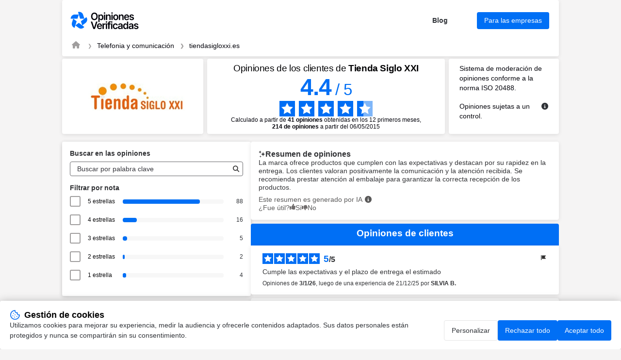

--- FILE ---
content_type: text/html; charset=UTF-8
request_url: https://www.opiniones-verificadas.com/opiniones-clientes/tiendasigloxxi.es
body_size: 370563
content:

<!DOCTYPE html>
<html lang="es-ES">

<head>
    <meta charset="UTF-8">
    <title>Opiniones de Tienda Siglo XXI | Todas las opiniones de clientes de Tienda Siglo XXI</title>
     <link rel="canonical"
    href="https://www.opiniones-verificadas.com/opiniones-clientes/tiendasigloxxi.es" />
 <link rel="next" href="https://www.opiniones-verificadas.com/opiniones-clientes/tiendasigloxxi.es?p=25ctq" />
        <meta name="description" content="Opiniones de Tienda Siglo XXI | Media de 4.4/5 calculada a partir de 193 opiniones de clientes reales de tiendasigloxxi.es">
    <meta name="keywords" content="Tienda Siglo XXI, opinión, opiniones, comprobado, verificado, clientela, Opiniones Verificadas">
        <meta name="viewport" content="width=device-width, initial-scale=1">
    
<meta property="og:image" content="https://api-upload-public.s3.eu-west-1.amazonaws.com/website/389a3b58-9453-f3a4-1901-bbd0a865492f/static/logo.jpeg" />
    <link rel="shortcut icon" href="/build/images/favicon.e1c294fd.ico">
    <link rel=icon type=image/png sizes=16x16 href=/build/images/favicon-16x16.aa8383be.png>
    <link rel=icon type=image/png sizes=32x32 href=/build/images/favicon-32x32.1d8cdf01.png>
    <link rel=apple-touch-icon sizes=180x180 href=/build/images/apple-touch-icon-180x180.859f94fc.png>
        <link rel="stylesheet" href="/build/app.c44505f9.css">
    
            
<script src="/build/runtime.f7f341d2.js" defer></script><script src="/build/198.2747f975.js" defer></script><script src="/build/301.204ab002.js" defer></script><script src="/build/captcha.8a06c4e8.js" defer></script>
<script src="/build/tooltip.d00a06b9.js" defer></script>
<script src="/build/flag-review.a53ac52c.js" defer></script>
<script src="/build/248.de99ac96.js" defer></script><script src="/build/review-summary.718d5fe2.js" defer></script>
<script src="/build/751.3a648e70.js" defer></script><script src="/build/report.b084002f.js" defer></script>
<script src="/build/dropdown.df842abb.js" defer></script>
<script src="/build/exchange.bcff21fc.js" defer></script>
<script src="/build/515.8e7777b8.js" defer></script><script src="/build/filter.52b617e6.js" defer></script>

                <script>
        window.dataLayer = window.dataLayer || [];

        const ANALYTICS_CONSENT_STORAGE_NAME = 'analytics_consent';
        const ANALYTICS_CONSENT_GRANTED = 'granted';
        const ANALYTICS_CONSENT_DENIED = 'denied';

        const defaultConsent = {
            'ad_storage': ANALYTICS_CONSENT_DENIED,
            'ad_user_data': ANALYTICS_CONSENT_DENIED,
            'ad_personalization': ANALYTICS_CONSENT_DENIED,
            'analytics_storage': ANALYTICS_CONSENT_DENIED
        }

        function gtag() {
            dataLayer.push(arguments);
        }

        (function () {
            let consent = defaultConsent;

            try {
                const storedAnalyticsConsent = localStorage.getItem(ANALYTICS_CONSENT_STORAGE_NAME) ?? ANALYTICS_CONSENT_DENIED;

                consent = {...defaultConsent, analytics_storage: storedAnalyticsConsent};
            } catch (e) {}

            gtag('consent', 'default', consent);
        })();
    </script>

    
            <!-- Google Tag Manager -->
            <script>(function (w, d, s, l, i) {
                w[l] = w[l] || [];
                w[l].push({
                    'gtm.start':
                        new Date().getTime(), event: 'gtm.js'
                });
                var f = d.getElementsByTagName(s)[0],
                    j = d.createElement(s), dl = l != 'dataLayer' ? '&l=' + l : '';
                j.async = true;
                j.src =
                    'https://www.googletagmanager.com/gtm.js?id=' + i + dl;
                f.parentNode.insertBefore(j, f);
            })(window, document, 'script', 'dataLayer', 'GTM-THHPBP3F');
        </script>
        <!-- End Google Tag Manager -->

</head>

<body data-website-id="389a3b58-9453-f3a4-1901-bbd0a865492f">
        <!-- Google Tag Manager (noscript) -->
            <noscript>
            <iframe src="https://www.googletagmanager.com/ns.html?id=GTM-THHPBP3F" height="0" width="0"
                    style="display:none;visibility:hidden"></iframe>
        </noscript>
        <!-- End Google Tag Manager (noscript) -->


    <main class="attestation container">
    
<header class="main__header attestation__content-wrapper">
    <div class="header">
    <a href="https://es.opiniones-verificadas.com" target="_blank" class="header__logo" title="Opiniones Verificadas">
        <img class="header__logo" src="/build/images/logo-es.dbe13502.svg" alt="Opiniones Verificadas" width="83.31"
            height="40">
    </a>
    <div class="header__features">
                <a id="header-blog" href="https://es.opiniones-verificadas.com/blog/" target="_blank" class="header__features-text">Blog</a>
        <a id="header-business" href="https://es.opiniones-verificadas.com/blog/" target="_blank"
            class="header__features-text button button--accented filters__search-btn">Para las empresas</a>
            </div>
        <img class="header__company-logo" src="https://api-upload-public.s3.eu-west-1.amazonaws.com/website/389a3b58-9453-f3a4-1901-bbd0a865492f/static/logo.jpeg" alt="tiendasigloxxi.es logo" width="81" height="33">
        </div>
    
<div class="header__breadcrumb">
    <nav aria-label="breadcrumb">
        <ol class="breadcrumb">
            <li class="breadcrumb-item">
                <a href="https://es.opiniones-verificadas.com" aria-label="Página de inicio de Opiniones Verificadas" target="_blank" rel="nofollow">
                    <i class="fa fa-home breadcrumb-icon" aria-hidden="true"></i>
                </a>
            </li>
            <li class="breadcrumb-item">
                <a href="https://es.opiniones-verificadas.com/anuario/telephony_and_communication-es/">Telefonia y comunicación</a>
            </li>
            <li class="breadcrumb-item  active ">
                <a href="https://www.opiniones-verificadas.com/opiniones-clientes/tiendasigloxxi.es">tiendasigloxxi.es</a>
            </li>
                    </ol>
    </nav>
</div>

</header>

    
<!-- rating block -->
<div class="rating">
    <div class="rating__logo">
        <a href="https://tiendasigloxxi.es">
                            <img src="https://api-upload-public.s3.eu-west-1.amazonaws.com/website/389a3b58-9453-f3a4-1901-bbd0a865492f/static/logo.jpeg" alt="tiendasigloxxi.es logo" width="200px" height="132px">
                    </a>
    </div>
    <div class="rating__value">
                    <h1 class="attestation__title">Opiniones de los clientes de <span class="attestation__title-company">
            Tienda Siglo XXI</span></h1>
            <div class="rating__value-numeric">
                <span class="rating__value-fact">4.4</span>
                <span>/</span>
                <span>5</span>
            </div>

            <div class="rating__value-stars stars" role="img" aria-label="star-rating">
                                    <span class="stars__item" style="--rating-item-percent: 100%"></span>
                                    <span class="stars__item" style="--rating-item-percent: 100%"></span>
                                    <span class="stars__item" style="--rating-item-percent: 100%"></span>
                                    <span class="stars__item" style="--rating-item-percent: 100%"></span>
                                    <span class="stars__item" style="--rating-item-percent: 40%"></span>
                            </div>

            <div class="rating__details">
                <p>Calculado a partir de <b>41 opiniones</b> obtenidas en los 12 primeros meses,</p> <p><b><span>214</span> de opiniones</b> a partir del 06/05/2015</p>
            </div>
            </div>

    <div class="rating__certification certification">
        <div class="certification__wrapper">
            <p>
                Sistema de moderación de opiniones conforme a la norma ISO 20488.
            </p>
            <div class="verified-reviews">
                <p>
                    Opiniones sujetas a un control.
                </p>
                <em class="fa-solid fa-circle-info circle_info js-tooltip" data-tooltip-prefix-class="verified-reviews" data-tooltip-close-text="X" data-tooltip-content-id="afnor-rules" id="show_afnor-rules-information"></em>
                <div id="afnor-rules">
                    <ul>
                        <li>Para más informaciones sobre las características de control de las opiniones y la posibilidad de ponerse en contacto con el autor de la opinión, por favor, <a rel="nofollow" href="https://es.opiniones-verificadas.com/carta-transparencia" target="_blank" class="link">consulte nuestra carta de transparencia</a></li>
                        <li>No se ofrecieron contraprestaciones por las opiniones</li>
                        <li>Las opiniones se publican y conservan durante cinco años.</li>
                        <li>Las opiniones no son editables: si un cliente desea cambiar su opinión, debe ponerse en contacto con Opiniones Verificadas para eliminar la opinión existente y publicar una nueva. Las razones para eliminar opiniones están <a rel="nofollow" href="https://es.opiniones-verificadas.com/carta-transparencia#Rejet_de_lavis_de_consommateur" target="_blank" class="link">disponibles aquí</a></li>
                    </ul>
                </div>
            </div>
        </div>
            </div>
</div>


            <div class="mobile-only">
            
<div class="rating_review_summary">               
    <div class="review_summary">
        <h2>
            <img class="sparkle_icon" src="/build/images/icon-sparkle.cc4c7b6f.svg" alt="icon sparkle" width="14" height="17">
            Resumen de opiniones
        </h2>
        <p class="review_summary_content">
            La marca ofrece productos que cumplen con las expectativas y destacan por su rapidez en la entrega. Los clientes valoran positivamente la comunicación y la atención recibida. Se recomienda prestar atención al embalaje para garantizar la correcta recepción de los productos.
        </p>
        <div class="notes">
            <div class="ai_info">
                <span>Este resumen es generado por IA</span>
                <em class="fa-solid fa-circle-info circle_info js-tooltip" data-tooltip-prefix-class="verified-reviews" data-tooltip-close-text="X" data-tooltip-content-id="review-summary-info" id="show_review-summary-information"></em>
                <div id="review-summary-info">
                    <ul>
                        <li>Este resumen se basa en una muestra representativa de <b>al menos 10 reseñas</b> con al menos 20 caracteres y se actualiza mensualmente.</li>
                    </ul>
                </div>
            </div>
            <div class="feedback">
                <span>Gracias por sus comentarios!</span>
            </div>
            <div class="votes view-upvotes">
                <span class="upvotes-block">¿Fue útil?</span>
                <span class="voting-block" onclick="voteReviewSummary('389a3b58-9453-f3a4-1901-bbd0a865492f', '', '/opiniones-clientes/tiendasigloxxi.es/review_summary/389a3b58-9453-f3a4-1901-bbd0a865492f/helpful')">
                    <span class="thumbs thumbs-up thumbs-icon up"></span>
                    <span class="thumbs thumbs-text thumbs-helpful up">Sí</span>
                </span>
                <span class="voting-block" onclick="voteReviewSummary('389a3b58-9453-f3a4-1901-bbd0a865492f', '', '/opiniones-clientes/tiendasigloxxi.es/review_summary/389a3b58-9453-f3a4-1901-bbd0a865492f/helpless')">
                    <span class="thumbs thumbs-down thumbs-icon down"></span>
                    <span class="thumbs thumbs-text thumbs-helpless down">No</span>
                </span>
            </div>
        </div>
    </div>
    <input id="review-summary-website-id" value="389a3b58-9453-f3a4-1901-bbd0a865492f" type="hidden" />
    <input id="review-summary-shop-key" value="" type="hidden" />
</div>
        </div>
    
    <!-- anchor links -->
    <div class="anchors">
        <a href="#information" rel="nofollow" class="anchors__anchor link">Información y contacto de Tienda Siglo XXI</a>
        <a href="#about" rel="nofollow" class="anchors__anchor link">Acerca de Opiniones Verificadas</a>
    </div>

    <div class="attestation__wrapper">
        <div class="attestation__block attestation__block--sidebar">
            <div class="attestation__content-block filters">
    <div id="filters__wrapper" class="attestation__content-wrapper filters__wrapper">
        <h2 class="attestation__content-subtitle filters__title">Buscar en las opiniones</h2>
        <div class="filters__search input">
            <input id="filters-search-input" type="text" placeholder="Buscar por palabra clave">
            <button id="filters-search-button" class="filters__search-button" aria-label="Búsqueda"  data-error-message="Filtrado de opiniones no disponible. Por favor, inténtelo de nuevo más tarde.">
               <i class="fas fa-search" style="color:#2F2E2E;"></i>
            </button>
        </div>
        <div class="review-source-select--mobile">
            
        </div>

        <div id="rating__wrapper">
            <h2 class="attestation__content-subtitle filters__title">Filtrar por nota</h2>
            <div class="filters__marks" id="rate__filters">
                <ul class="filters__marks-list">
                                                                    <li class="filters__mark">
                            <input class="visually-hidden rate" type="checkbox" id="5_stars" name="5 stars" value="5">
                            <label for="5_stars">5 estrellas   </label>
                            <div class="filters__mark-scale">
                                <div class="filters__mark-bar" style="width: 76.521739130435%"></div>
                            </div>
                            <span class="filters__mark-count">88</span>
                        </li>
                                                                    <li class="filters__mark">
                            <input class="visually-hidden rate" type="checkbox" id="4_stars" name="4 stars" value="4">
                            <label for="4_stars">4 estrellas   </label>
                            <div class="filters__mark-scale">
                                <div class="filters__mark-bar" style="width: 13.913043478261%"></div>
                            </div>
                            <span class="filters__mark-count">16</span>
                        </li>
                                                                    <li class="filters__mark">
                            <input class="visually-hidden rate" type="checkbox" id="3_stars" name="3 stars" value="3">
                            <label for="3_stars">3 estrellas   </label>
                            <div class="filters__mark-scale">
                                <div class="filters__mark-bar" style="width: 4.3478260869565%"></div>
                            </div>
                            <span class="filters__mark-count">5</span>
                        </li>
                                                                    <li class="filters__mark">
                            <input class="visually-hidden rate" type="checkbox" id="2_stars" name="2 stars" value="2">
                            <label for="2_stars">2 estrellas   </label>
                            <div class="filters__mark-scale">
                                <div class="filters__mark-bar" style="width: 1.7391304347826%"></div>
                            </div>
                            <span class="filters__mark-count">2</span>
                        </li>
                                                                    <li class="filters__mark">
                            <input class="visually-hidden rate" type="checkbox" id="1_stars" name="1 stars" value="1">
                            <label for="1_stars">1 estrella                                      &nbsp;
                                 </label>
                            <div class="filters__mark-scale">
                                <div class="filters__mark-bar" style="width: 3.4782608695652%"></div>
                            </div>
                            <span class="filters__mark-count">4</span>
                        </li>
                                    </ul>
            </div>
        </div>
    </div>
</div>

            <section id="information" class="attestation__content-block information">
                <h2 class="attestation__content-title">Información acerca de tiendasigloxxi.es</b></h2>
<div class="attestation__content-wrapper">
    <div class="review-source-select">
        
    </div>

    <ul class="information__list">
        <li class="information__item">
            <p class="information__item-title">Empresa</p>
            <p class="information__item-text" itemprop="name" id="input-company">Tienda Siglo XXI</p>
        </li>

                    <li class="information__item">
                <p class="information__item-title">Descripción</p>
                                    <p class="information__item-text">Tienda online de móviles libres, tabletas, electrónica e informática con el sello de Confianza Online. Nacida en 2008, es la tienda oficial de Diario Siglo XXI.</p>
                            </li>
        
                    <li class="information__item">
                <p class="information__item-title">Dirección</p>
                <p class="information__item-text information__item-text-address">
                    <span>C/ Safor, 10 - Oficina 6 A</span>
                    <span>46015</span>
                    <span>Valencia</span>
                </p>
            </li>
        
        <li class="information__item">
            <p class="information__item-title">Sitio web</p>
            <p id="information-website" class="information__item-text"><a target="_blank" href="https://tiendasigloxxi.es" class="link link--accented">https://tiendasigloxxi.es</a></p>
        </li>

                    <li class="information__item">
                <p class="information__item-title">Categoría</p>
                <p id="information-category" class="information__item-text"><a target="_blank" href="https://es.opiniones-verificadas.com/anuario/telephony_and_communication-es/" class="link link--accented">Telefonia y comunicación</a></p>
            </li>
            </ul>

        
    
            <div id="contacts" class="information__contacts">
            <h3 id="contacts-title" class="contacts__title" tabindex="0">Ponerse en contacto con Tienda Siglo XXI</h3>
            <ul class="wrapper">
                
                                    <li class="information__item information-email">
                        <p class="information__item-title">Contacto</p>
                        <p class="information__item-text">
                            <a id="contacts-email-link" href="mailto:ventas@tiendasigloxxi.es" class="link">ventas@tiendasigloxxi.es</a>
                            <button id="contacts-email-button" class="button button--reset information__item-button" onclick="copyContact('email')"><img
                                        src="/build/images/icon-copy.03269091.svg" alt="copy" width="17" height="19"></button>
                        </p>
                    </li>
                            </ul>
        </div>
    </div>

<script>
    function copyContact(elementId) {
        let copyText = document.getElementById(elementId);
        let text = copyText.innerHTML;
        navigator.clipboard.writeText(text);
    }

    function wrapDescription() {
        const DESCRIPTION_TEXT = document.getElementById('description-text');
        let descriptionButton = document.getElementById('description__submit')
        let buttonText = descriptionButton.getAttribute('data-opened');
        DESCRIPTION_TEXT.classList.toggle('information__item-text--cut');

        if (DESCRIPTION_TEXT.classList.contains('information__item-text--cut')) {
            buttonText =  descriptionButton.getAttribute('data-closed');
        }

        descriptionButton.innerHTML = buttonText;
    }
</script>

            </section>
            <section id="about" class="attestation__content-block about">
                <h2 class="attestation__content-title">Acerca de Opiniones Verificadas</h2>
<div class="attestation__content-wrapper">
    <p class="about__text">
        Opiniones Verificadas es una solución del grupo SKEEPERS, especializada en la gestión de las opiniones de los consumidores tras un pedido.
        <a id="skeepers-homepage" rel="nofollow"
            href="https://es.opiniones-verificadas.com/como-funciona/" target="_blank"
            class="link--accented">Ver más notas</a>
    </p>
        <p class="about__text">
        Opiniones Verificadas está certificada por AFNOR Certification para la gestión de las opiniones: &quot;Recopilación, moderación y publicación de opiniones&quot;.
        <a id="skeepers-afnor" rel="nofollow"
            href="https://es.opiniones-verificadas.com/afnor" target="_blank"
            class="link--accented">Más información</a>
    </p>
        <a id="skeepers-terms" rel="nofollow"
        href="https://es.opiniones-verificadas.com/carta-de-transparencia/" target="_blank"
        class="link--accented">Consulta nuestros Términos y condiciones</a>

    <h3 class="attestation__content-subtitle about__subtitle">Acciones a realizar con Opiniones Verificadas</h3>

    <div id="about-feedback" class="about__feedback captcha-loader dropdown dropdown--closed">
    <h4 id="about-feedback-title" class="dropdown__title" tabindex="0">Dejar una opinión</h4>
    <div class="dropdown__wrapper">
        <p class="about__feedback-text">Para dejar una opinión sobre tu experiencia con Tienda Siglo XXI, rellena el siguiente formulario.</p>
        <p>Opiniones Verificadas te enviará una solicitud de opinión por correo electrónico después de haber verificado los datos proporcionados.</p>
        <form class="form" onsubmit="complaintSubmitForm(event, handleStaticFormCallback)" action="/opiniones-clientes/tiendasigloxxi.es/report/reviews/send" data-error="Se ha producido un error">
    <div class="form__field">
        <label class="form__label" for="feedback-email">Email.</label>
        <input class="input" id="feedback-email" name="email" type="text" placeholder="John.d@mail.com" data-error-empty="Ups, correo electrónico no proporcionado" data-error-invalid="Ups, correo electrónico inválido">
    </div>
    <div class="form__field">
        <label class="form__label" for="feedback-email-2">Confirma tu correo electrónico</label>
        <input class="input" id="feedback-email-2" name="emailConfirm" type="text" data-error="Los correos no concuerdan">
    </div>
    <div class="form__field">
        <p class="form__label">
            Documento a enviar
        </p>
        <div class="form__field-wrapper">
            <label for="upload-file"><span class="link--default">Descargar una factura o cupón de pedido (PNG, JPG o PDF)</span></label>
            <input type="file" id="upload-file" name="uploadFile" style="display: none" onchange="handleUploadedFile(event, 'base-64-encoded')">
            <p data-uploaded-string="Se descargará:">No hay ningún archivo seleccionado</p>
        </div>
    </div>
    <div
        class="__captcha-container"
        data-captcha-url="/opiniones-clientes/tiendasigloxxi.es/captcha/challenge"
        data-aria-link-label="Visite Altcha.org"
        data-error="Verificación fallida. Vuelva a intentarlo más tarde."
        data-expired="Verificación expirada. Vuelva a intentarlo."
        data-footer="Protegido por"
        data-label="No soy un robot"
        data-verified="Verificado"
        data-verifying="Verificando..."
        data-wait-alert="Verificando... por favor espere.">
    </div>
    <input class="input" id="complaint-gresponse" name="gresponse" type="hidden">
    <input class="input" id="certificate-lang" name="certificateLang" type="hidden" value="es_ES">
    <input id="base-64-encoded" name="uploadedFile" type="hidden" data-error="Ups, archivo no adjunto" data-error-file-too-large="Oops, el archivo es demasiado grande. El archivo adjunto debe pesar menos de 5 MB.">
    <input class="input" id="complaint-website-id" name="websiteId" type="hidden" value="389a3b58-9453-f3a4-1901-bbd0a865492f">
    <input class="input" id="complaint-website-login" name="websiteLogin" type="hidden" value="tiendasigloxxi.es">
    <input class="input" id="complaint-website-keyword" name="websiteKeyword" type="hidden" value="opiniones-clientes">
    <button id="about-feedback-button" class="button button--accented form__submit-btn" type="submit">Enviar</button>
</form>

    </div>
</div>


    <div id="about-complaint" class="about__complaint captcha-loader dropdown dropdown--closed">
    <h4 id="about-complaint-title" class="dropdown__title" tabindex="0">Señalar un problema</h4>
    <div class="dropdown__wrapper">
        <p class="about__feedback-text">Informa a Opiniones Verificadas de cualquier problema relacionado con tu experiencia con Tienda Siglo XXI.</p>
        
<form class="form" onsubmit="complaintSubmitForm(event, handleStaticFormCallback)" action="/opiniones-clientes/tiendasigloxxi.es/report/abuse" data-error="Se ha producido un error">
    <div class="form__field">
        <label class="form__label" for="complaint-email-15400">Email</label>
        <input class="input" id="complaint-email-15400" name="email" type="text" placeholder="John.d@mail.com" data-error-empty="Ups, correo electrónico no proporcionado" data-error-invalid="Ups, correo electrónico inválido">
    </div>
    <div class="form__field">
        <label class="form__label" for="complaint-email-2-15400">Confirma tu email</label>
        <input class="input" id="complaint-email-2-15400" name="emailConfirm" type="text" data-error="Los correos no concuerdan">
    </div>
    <div class="form__field">
        <label class="form__label" for="complaint-comment-15400">Comentario</label>
        <textarea class="input" id="complaint-comment-15400" name="comment" placeholder="¿De qué quieres informar a Opiniones Verificadas?"
                  data-review-placeholder="¿De qué quieres informar a Opiniones Verificadas?"
                  data-response-placeholder="¿De qué quieres informar a Opiniones Verificadas?"
                  data-update-placeholder="¿Por qué quieres cambiar tu reseña?"
                  data-error-empty="Ups, commentaire non fourni"
                  data-required="true"></textarea>
    </div>
    
    <div
        class="__captcha-container"
        data-captcha-url="/opiniones-clientes/tiendasigloxxi.es/captcha/challenge"
        data-aria-link-label="Visite Altcha.org"
        data-error="Verificación fallida. Vuelva a intentarlo más tarde."
        data-expired="Verificación expirada. Vuelva a intentarlo."
        data-footer="Protegido por"
        data-label="No soy un robot"
        data-verified="Verificado"
        data-verifying="Verificando..."
        data-wait-alert="Verificando... por favor espere.">
    </div>

    <input class="input" id="complaint-gresponse-15400" name="gresponse" type="hidden">
    <input class="input" id="certificate-lang-15400" name="certificateLang" type="hidden" value="es_ES">
    <input class="input" id="complaint-website-id-15400" name="websiteId" type="hidden" value="389a3b58-9453-f3a4-1901-bbd0a865492f">
    <input class="input" id="complaint-website-login-15400" name="websiteLogin" type="hidden" value="tiendasigloxxi.es">
    <input class="input" id="complaint-website-keyword-15400" name="websiteKeyword" type="hidden" value="opiniones-clientes">
    <input class="input" id="reviewId-15400" name="reviewId" type="hidden" value="">
    <input class="input" id="flagType-15400" name="flagType" type="hidden" value="">

    <button id="about-complaint-button-15400" class="button button--accented form__submit-btn" type="submit">Enviar</button>
</form>

    </div>
</div>


</div>
            </section>
        </div>
        <section class="attestation__block reviews">
                                        <div class="desktop-only">
                    
<div class="rating_review_summary">               
    <div class="review_summary">
        <h2>
            <img class="sparkle_icon" src="/build/images/icon-sparkle.cc4c7b6f.svg" alt="icon sparkle" width="14" height="17">
            Resumen de opiniones
        </h2>
        <p class="review_summary_content">
            La marca ofrece productos que cumplen con las expectativas y destacan por su rapidez en la entrega. Los clientes valoran positivamente la comunicación y la atención recibida. Se recomienda prestar atención al embalaje para garantizar la correcta recepción de los productos.
        </p>
        <div class="notes">
            <div class="ai_info">
                <span>Este resumen es generado por IA</span>
                <em class="fa-solid fa-circle-info circle_info js-tooltip" data-tooltip-prefix-class="verified-reviews" data-tooltip-close-text="X" data-tooltip-content-id="review-summary-info" id="show_review-summary-information"></em>
                <div id="review-summary-info">
                    <ul>
                        <li>Este resumen se basa en una muestra representativa de <b>al menos 10 reseñas</b> con al menos 20 caracteres y se actualiza mensualmente.</li>
                    </ul>
                </div>
            </div>
            <div class="feedback">
                <span>Gracias por sus comentarios!</span>
            </div>
            <div class="votes view-upvotes">
                <span class="upvotes-block">¿Fue útil?</span>
                <span class="voting-block" onclick="voteReviewSummary('389a3b58-9453-f3a4-1901-bbd0a865492f', '', '/opiniones-clientes/tiendasigloxxi.es/review_summary/389a3b58-9453-f3a4-1901-bbd0a865492f/helpful')">
                    <span class="thumbs thumbs-up thumbs-icon up"></span>
                    <span class="thumbs thumbs-text thumbs-helpful up">Sí</span>
                </span>
                <span class="voting-block" onclick="voteReviewSummary('389a3b58-9453-f3a4-1901-bbd0a865492f', '', '/opiniones-clientes/tiendasigloxxi.es/review_summary/389a3b58-9453-f3a4-1901-bbd0a865492f/helpless')">
                    <span class="thumbs thumbs-down thumbs-icon down"></span>
                    <span class="thumbs thumbs-text thumbs-helpless down">No</span>
                </span>
            </div>
        </div>
    </div>
    <input id="review-summary-website-id" value="389a3b58-9453-f3a4-1901-bbd0a865492f" type="hidden" />
    <input id="review-summary-shop-key" value="" type="hidden" />
</div>
                </div>
                        <!-- Reviews list block -->
<div class="reviews__wrapper">
    <h2 class="attestation__content-title">Opiniones de clientes </h2>
    <ul id="reviews__list" class="reviews__list">
                    <li id="reviews__item__1" class="reviews__item review" >
        <div id="607f95bc-6eaf-4c43-983e-5141dd1f7b55">
            <div class="review__header">
                <div class="review__stars stars stars--small" role="img" aria-label="star-rating">
                                            <span class="stars__item stars__item--accented"></span>
                                            <span class="stars__item stars__item--accented"></span>
                                            <span class="stars__item stars__item--accented"></span>
                                            <span class="stars__item stars__item--accented"></span>
                                            <span class="stars__item stars__item--accented"></span>
                                    </div>
                <div class="review__rating">
                    <span class="review__rating-fact">5</span>
                    <span>/</span>
                    <span>5</span>
                </div>
                <div class="review__compensated">
                                    </div>
                
<div class="flag-review " style="position: relative">
    <button class="button button--reset review__action-btn flag-review__btn" onclick="toggleFlagReviewTooltip(event)">
        <img src="/build/images/icon-flag.83fd782b.svg" alt="actions" width="16" height="16">
    </button>

    <div class="review__tooltip">
                    <span class="review__tooltip-change-review captcha-loader review__tooltip-action" onclick="openFlagReviewModal(event, '607f95bc-6eaf-4c43-983e-5141dd1f7b55', 'update', '/opiniones-clientes/tiendasigloxxi.es/report/reviews/update')">Modificar</span>
                <span class="review__tooltip-action captcha-loader review__tooltip-report-review" onclick="openFlagReviewModal(event, '607f95bc-6eaf-4c43-983e-5141dd1f7b55', 'review', '/opiniones-clientes/tiendasigloxxi.es/report/reviews/abuse')">Señalar</span>
    </div>
</div>

            </div>

            <div class="review__wrapper">
                <p class="review__text search-criterion">Cumple las expectativas y el plazo de entrega el estimado</p>
                <p class="review__data">
                    Opiniones de <time datetime="2026-01-03" class="review__data-time">3/1/26</time>, luego de una experiencia de  <time datetime="2025-12-21">21/12/25</time> por <span><span class="review__data-name">SILVIA B.</span></span>
                                    </p>
                            </div>

                            
                                    </div>
    </li>

            <li id="reviews__item__2" class="reviews__item review" >
        <div id="682d3796-585f-43e8-a4e3-292e1358b8d6">
            <div class="review__header">
                <div class="review__stars stars stars--small" role="img" aria-label="star-rating">
                                            <span class="stars__item stars__item--accented"></span>
                                            <span class="stars__item stars__item--accented"></span>
                                            <span class="stars__item stars__item--accented"></span>
                                            <span class="stars__item stars__item--accented"></span>
                                            <span class="stars__item"></span>
                                    </div>
                <div class="review__rating">
                    <span class="review__rating-fact">4</span>
                    <span>/</span>
                    <span>5</span>
                </div>
                <div class="review__compensated">
                                    </div>
                
<div class="flag-review " style="position: relative">
    <button class="button button--reset review__action-btn flag-review__btn" onclick="toggleFlagReviewTooltip(event)">
        <img src="/build/images/icon-flag.83fd782b.svg" alt="actions" width="16" height="16">
    </button>

    <div class="review__tooltip">
                    <span class="review__tooltip-change-review captcha-loader review__tooltip-action" onclick="openFlagReviewModal(event, '682d3796-585f-43e8-a4e3-292e1358b8d6', 'update', '/opiniones-clientes/tiendasigloxxi.es/report/reviews/update')">Modificar</span>
                <span class="review__tooltip-action captcha-loader review__tooltip-report-review" onclick="openFlagReviewModal(event, '682d3796-585f-43e8-a4e3-292e1358b8d6', 'review', '/opiniones-clientes/tiendasigloxxi.es/report/reviews/abuse')">Señalar</span>
    </div>
</div>

            </div>

            <div class="review__wrapper">
                <p class="review__text search-criterion">Buenos precios</p>
                <p class="review__data">
                    Opiniones de <time datetime="2025-12-23" class="review__data-time">23/12/25</time>, luego de una experiencia de  <time datetime="2025-12-10">10/12/25</time> por <span><span class="review__data-name">R M.</span></span>
                    *                </p>
                                    <p class="review__data">
                        <span class="anonymized">*Datos seudonimizados a petición del autor</span>
                    </p>
                            </div>

                            
                                    </div>
    </li>

            <li id="reviews__item__3" class="reviews__item review" >
        <div id="f742a150-3032-4a2d-bf8e-27f92a2813ab">
            <div class="review__header">
                <div class="review__stars stars stars--small" role="img" aria-label="star-rating">
                                            <span class="stars__item stars__item--accented"></span>
                                            <span class="stars__item"></span>
                                            <span class="stars__item"></span>
                                            <span class="stars__item"></span>
                                            <span class="stars__item"></span>
                                    </div>
                <div class="review__rating">
                    <span class="review__rating-fact">1</span>
                    <span>/</span>
                    <span>5</span>
                </div>
                <div class="review__compensated">
                                    </div>
                
<div class="flag-review " style="position: relative">
    <button class="button button--reset review__action-btn flag-review__btn" onclick="toggleFlagReviewTooltip(event)">
        <img src="/build/images/icon-flag.83fd782b.svg" alt="actions" width="16" height="16">
    </button>

    <div class="review__tooltip">
                    <span class="review__tooltip-change-review captcha-loader review__tooltip-action" onclick="openFlagReviewModal(event, 'f742a150-3032-4a2d-bf8e-27f92a2813ab', 'update', '/opiniones-clientes/tiendasigloxxi.es/report/reviews/update')">Modificar</span>
                <span class="review__tooltip-action captcha-loader review__tooltip-report-review" onclick="openFlagReviewModal(event, 'f742a150-3032-4a2d-bf8e-27f92a2813ab', 'review', '/opiniones-clientes/tiendasigloxxi.es/report/reviews/abuse')">Señalar</span>
    </div>
</div>

            </div>

            <div class="review__wrapper">
                <p class="review__text search-criterion">Never received the product!!!!</p>
                <p class="review__data">
                    Opiniones de <time datetime="2025-12-23" class="review__data-time">23/12/25</time>, luego de una experiencia de  <time datetime="2025-11-24">24/11/25</time> por <span><span class="review__data-name">JACOPO B.</span></span>
                                    </p>
                            </div>

                            
                                    </div>
    </li>

            <li id="reviews__item__4" class="reviews__item review" >
        <div id="2ef7a5df-f8b8-4257-b817-48cf5ef9f703">
            <div class="review__header">
                <div class="review__stars stars stars--small" role="img" aria-label="star-rating">
                                            <span class="stars__item stars__item--accented"></span>
                                            <span class="stars__item"></span>
                                            <span class="stars__item"></span>
                                            <span class="stars__item"></span>
                                            <span class="stars__item"></span>
                                    </div>
                <div class="review__rating">
                    <span class="review__rating-fact">1</span>
                    <span>/</span>
                    <span>5</span>
                </div>
                <div class="review__compensated">
                                    </div>
                
<div class="flag-review " style="position: relative">
    <button class="button button--reset review__action-btn flag-review__btn" onclick="toggleFlagReviewTooltip(event)">
        <img src="/build/images/icon-flag.83fd782b.svg" alt="actions" width="16" height="16">
    </button>

    <div class="review__tooltip">
                    <span class="review__tooltip-change-review captcha-loader review__tooltip-action" onclick="openFlagReviewModal(event, '2ef7a5df-f8b8-4257-b817-48cf5ef9f703', 'update', '/opiniones-clientes/tiendasigloxxi.es/report/reviews/update')">Modificar</span>
                <span class="review__tooltip-action captcha-loader review__tooltip-report-review" onclick="openFlagReviewModal(event, '2ef7a5df-f8b8-4257-b817-48cf5ef9f703', 'review', '/opiniones-clientes/tiendasigloxxi.es/report/reviews/abuse')">Señalar</span>
    </div>
</div>

            </div>

            <div class="review__wrapper">
                <p class="review__text search-criterion">Leider nur Zeit verloren und genervt!</p>
                <p class="review__data">
                    Opiniones de <time datetime="2025-12-09" class="review__data-time">9/12/25</time>, luego de una experiencia de  <time datetime="2025-11-10">10/11/25</time> por <span><span class="review__data-name">AHMED A.</span></span>
                                    </p>
                            </div>

                            
                                    </div>
    </li>

            <li id="reviews__item__5" class="reviews__item review" >
        <div id="45b347cc-1c6a-43b0-acef-cf87dc9b266f">
            <div class="review__header">
                <div class="review__stars stars stars--small" role="img" aria-label="star-rating">
                                            <span class="stars__item stars__item--accented"></span>
                                            <span class="stars__item stars__item--accented"></span>
                                            <span class="stars__item stars__item--accented"></span>
                                            <span class="stars__item stars__item--accented"></span>
                                            <span class="stars__item stars__item--accented"></span>
                                    </div>
                <div class="review__rating">
                    <span class="review__rating-fact">5</span>
                    <span>/</span>
                    <span>5</span>
                </div>
                <div class="review__compensated">
                                    </div>
                
<div class="flag-review " style="position: relative">
    <button class="button button--reset review__action-btn flag-review__btn" onclick="toggleFlagReviewTooltip(event)">
        <img src="/build/images/icon-flag.83fd782b.svg" alt="actions" width="16" height="16">
    </button>

    <div class="review__tooltip">
                    <span class="review__tooltip-change-review captcha-loader review__tooltip-action" onclick="openFlagReviewModal(event, '45b347cc-1c6a-43b0-acef-cf87dc9b266f', 'update', '/opiniones-clientes/tiendasigloxxi.es/report/reviews/update')">Modificar</span>
                <span class="review__tooltip-action captcha-loader review__tooltip-report-review" onclick="openFlagReviewModal(event, '45b347cc-1c6a-43b0-acef-cf87dc9b266f', 'review', '/opiniones-clientes/tiendasigloxxi.es/report/reviews/abuse')">Señalar</span>
    </div>
</div>

            </div>

            <div class="review__wrapper">
                <p class="review__text search-criterion">Todo estupendamente</p>
                <p class="review__data">
                    Opiniones de <time datetime="2025-12-09" class="review__data-time">9/12/25</time>, luego de una experiencia de  <time datetime="2025-11-25">25/11/25</time> por <span><span class="review__data-name">BETSABE P.</span></span>
                                    </p>
                            </div>

                            
                                    </div>
    </li>

            <li id="reviews__item__6" class="reviews__item review" >
        <div id="7cee0526-a4ca-4d26-85d0-1e00ccd235fc">
            <div class="review__header">
                <div class="review__stars stars stars--small" role="img" aria-label="star-rating">
                                            <span class="stars__item stars__item--accented"></span>
                                            <span class="stars__item stars__item--accented"></span>
                                            <span class="stars__item stars__item--accented"></span>
                                            <span class="stars__item stars__item--accented"></span>
                                            <span class="stars__item stars__item--accented"></span>
                                    </div>
                <div class="review__rating">
                    <span class="review__rating-fact">5</span>
                    <span>/</span>
                    <span>5</span>
                </div>
                <div class="review__compensated">
                                    </div>
                
<div class="flag-review " style="position: relative">
    <button class="button button--reset review__action-btn flag-review__btn" onclick="toggleFlagReviewTooltip(event)">
        <img src="/build/images/icon-flag.83fd782b.svg" alt="actions" width="16" height="16">
    </button>

    <div class="review__tooltip">
                    <span class="review__tooltip-change-review captcha-loader review__tooltip-action" onclick="openFlagReviewModal(event, '7cee0526-a4ca-4d26-85d0-1e00ccd235fc', 'update', '/opiniones-clientes/tiendasigloxxi.es/report/reviews/update')">Modificar</span>
                <span class="review__tooltip-action captcha-loader review__tooltip-report-review" onclick="openFlagReviewModal(event, '7cee0526-a4ca-4d26-85d0-1e00ccd235fc', 'review', '/opiniones-clientes/tiendasigloxxi.es/report/reviews/abuse')">Señalar</span>
    </div>
</div>

            </div>

            <div class="review__wrapper">
                <p class="review__text search-criterion">Todo muy bien. El pedido llego en menos de 24 horas.</p>
                <p class="review__data">
                    Opiniones de <time datetime="2025-12-09" class="review__data-time">9/12/25</time>, luego de una experiencia de  <time datetime="2025-11-12">12/11/25</time> por <span><span class="review__data-name">LUIS FERNANDO R.</span></span>
                                    </p>
                            </div>

                            
                                    </div>
    </li>

            <li id="reviews__item__7" class="reviews__item review" >
        <div id="cfdfff36-ac6a-47ef-9b28-8d7e60fb6abf">
            <div class="review__header">
                <div class="review__stars stars stars--small" role="img" aria-label="star-rating">
                                            <span class="stars__item stars__item--accented"></span>
                                            <span class="stars__item stars__item--accented"></span>
                                            <span class="stars__item stars__item--accented"></span>
                                            <span class="stars__item stars__item--accented"></span>
                                            <span class="stars__item stars__item--accented"></span>
                                    </div>
                <div class="review__rating">
                    <span class="review__rating-fact">5</span>
                    <span>/</span>
                    <span>5</span>
                </div>
                <div class="review__compensated">
                                    </div>
                
<div class="flag-review " style="position: relative">
    <button class="button button--reset review__action-btn flag-review__btn" onclick="toggleFlagReviewTooltip(event)">
        <img src="/build/images/icon-flag.83fd782b.svg" alt="actions" width="16" height="16">
    </button>

    <div class="review__tooltip">
                    <span class="review__tooltip-change-review captcha-loader review__tooltip-action" onclick="openFlagReviewModal(event, 'cfdfff36-ac6a-47ef-9b28-8d7e60fb6abf', 'update', '/opiniones-clientes/tiendasigloxxi.es/report/reviews/update')">Modificar</span>
                <span class="review__tooltip-action captcha-loader review__tooltip-report-review" onclick="openFlagReviewModal(event, 'cfdfff36-ac6a-47ef-9b28-8d7e60fb6abf', 'review', '/opiniones-clientes/tiendasigloxxi.es/report/reviews/abuse')">Señalar</span>
    </div>
</div>

            </div>

            <div class="review__wrapper">
                <p class="review__text search-criterion">El pedido llegó antes de lo esperado en perfecto estado.
La atención telefónica de la tienda fue atendida en el momento con mucha amabilidad y resolviendo todas las dudas.</p>
                <p class="review__data">
                    Opiniones de <time datetime="2025-11-14" class="review__data-time">14/11/25</time>, luego de una experiencia de  <time datetime="2025-10-15">15/10/25</time> por <span><span class="review__data-name">MARÍA JESÚ G.</span></span>
                                    </p>
                            </div>

                            
                                    </div>
    </li>

            <li id="reviews__item__8" class="reviews__item review" >
        <div id="b81fdc82-3982-4bdd-ae57-97e8f54374af">
            <div class="review__header">
                <div class="review__stars stars stars--small" role="img" aria-label="star-rating">
                                            <span class="stars__item stars__item--accented"></span>
                                            <span class="stars__item stars__item--accented"></span>
                                            <span class="stars__item stars__item--accented"></span>
                                            <span class="stars__item stars__item--accented"></span>
                                            <span class="stars__item stars__item--accented"></span>
                                    </div>
                <div class="review__rating">
                    <span class="review__rating-fact">5</span>
                    <span>/</span>
                    <span>5</span>
                </div>
                <div class="review__compensated">
                                    </div>
                
<div class="flag-review " style="position: relative">
    <button class="button button--reset review__action-btn flag-review__btn" onclick="toggleFlagReviewTooltip(event)">
        <img src="/build/images/icon-flag.83fd782b.svg" alt="actions" width="16" height="16">
    </button>

    <div class="review__tooltip">
                    <span class="review__tooltip-change-review captcha-loader review__tooltip-action" onclick="openFlagReviewModal(event, 'b81fdc82-3982-4bdd-ae57-97e8f54374af', 'update', '/opiniones-clientes/tiendasigloxxi.es/report/reviews/update')">Modificar</span>
                <span class="review__tooltip-action captcha-loader review__tooltip-report-review" onclick="openFlagReviewModal(event, 'b81fdc82-3982-4bdd-ae57-97e8f54374af', 'review', '/opiniones-clientes/tiendasigloxxi.es/report/reviews/abuse')">Señalar</span>
    </div>
</div>

            </div>

            <div class="review__wrapper">
                <p class="review__text search-criterion">Todo muy bien salvo que habiendo pagado el envío expresamente tardó bastante mas tiempo de lo estipulado en llegar. Pero debo decir que sin yo pedirlo me han reembolsado la diferencia entre el envío normal y el expres. Repetiré, seguro.</p>
                <p class="review__data">
                    Opiniones de <time datetime="2025-10-12" class="review__data-time">12/10/25</time>, luego de una experiencia de  <time datetime="2025-09-24">24/9/25</time> por <span><span class="review__data-name">LUIS FERNANDO R.</span></span>
                                    </p>
                            </div>

                            
                                    </div>
    </li>

            <li id="reviews__item__9" class="reviews__item review" >
        <div id="8d47829a-3ad7-450c-b267-49ab236a1103">
            <div class="review__header">
                <div class="review__stars stars stars--small" role="img" aria-label="star-rating">
                                            <span class="stars__item stars__item--accented"></span>
                                            <span class="stars__item stars__item--accented"></span>
                                            <span class="stars__item stars__item--accented"></span>
                                            <span class="stars__item stars__item--accented"></span>
                                            <span class="stars__item stars__item--accented"></span>
                                    </div>
                <div class="review__rating">
                    <span class="review__rating-fact">5</span>
                    <span>/</span>
                    <span>5</span>
                </div>
                <div class="review__compensated">
                                    </div>
                
<div class="flag-review " style="position: relative">
    <button class="button button--reset review__action-btn flag-review__btn" onclick="toggleFlagReviewTooltip(event)">
        <img src="/build/images/icon-flag.83fd782b.svg" alt="actions" width="16" height="16">
    </button>

    <div class="review__tooltip">
                    <span class="review__tooltip-change-review captcha-loader review__tooltip-action" onclick="openFlagReviewModal(event, '8d47829a-3ad7-450c-b267-49ab236a1103', 'update', '/opiniones-clientes/tiendasigloxxi.es/report/reviews/update')">Modificar</span>
                <span class="review__tooltip-action captcha-loader review__tooltip-report-review" onclick="openFlagReviewModal(event, '8d47829a-3ad7-450c-b267-49ab236a1103', 'review', '/opiniones-clientes/tiendasigloxxi.es/report/reviews/abuse')">Señalar</span>
    </div>
</div>

            </div>

            <div class="review__wrapper">
                <p class="review__text search-criterion">Contact &amp; delivery were perfect, no complaints.</p>
                <p class="review__data">
                    Opiniones de <time datetime="2025-10-07" class="review__data-time">7/10/25</time>, luego de una experiencia de  <time datetime="2025-09-24">24/9/25</time> por <span><span class="review__data-name">MELVIN B.</span></span>
                                    </p>
                            </div>

                            
                                    </div>
    </li>

            <li id="reviews__item__10" class="reviews__item review" >
        <div id="4b35c26c-1bce-467e-acf9-d7227fc834ff">
            <div class="review__header">
                <div class="review__stars stars stars--small" role="img" aria-label="star-rating">
                                            <span class="stars__item stars__item--accented"></span>
                                            <span class="stars__item stars__item--accented"></span>
                                            <span class="stars__item stars__item--accented"></span>
                                            <span class="stars__item stars__item--accented"></span>
                                            <span class="stars__item stars__item--accented"></span>
                                    </div>
                <div class="review__rating">
                    <span class="review__rating-fact">5</span>
                    <span>/</span>
                    <span>5</span>
                </div>
                <div class="review__compensated">
                                    </div>
                
<div class="flag-review " style="position: relative">
    <button class="button button--reset review__action-btn flag-review__btn" onclick="toggleFlagReviewTooltip(event)">
        <img src="/build/images/icon-flag.83fd782b.svg" alt="actions" width="16" height="16">
    </button>

    <div class="review__tooltip">
                    <span class="review__tooltip-change-review captcha-loader review__tooltip-action" onclick="openFlagReviewModal(event, '4b35c26c-1bce-467e-acf9-d7227fc834ff', 'update', '/opiniones-clientes/tiendasigloxxi.es/report/reviews/update')">Modificar</span>
                <span class="review__tooltip-action captcha-loader review__tooltip-report-review" onclick="openFlagReviewModal(event, '4b35c26c-1bce-467e-acf9-d7227fc834ff', 'review', '/opiniones-clientes/tiendasigloxxi.es/report/reviews/abuse')">Señalar</span>
    </div>
</div>

            </div>

            <div class="review__wrapper">
                <p class="review__text search-criterion">The store is very good. Fast delivery and good prices. You can trust this seller</p>
                <p class="review__data">
                    Opiniones de <time datetime="2025-09-21" class="review__data-time">21/9/25</time>, luego de una experiencia de  <time datetime="2025-09-05">5/9/25</time> por <span><span class="review__data-name">EDUARDO P.</span></span>
                                    </p>
                            </div>

                            
                                    </div>
    </li>

            <li id="reviews__item__11" class="reviews__item review" >
        <div id="9fc10c5c-bf02-4361-b5d8-d65169e0c001">
            <div class="review__header">
                <div class="review__stars stars stars--small" role="img" aria-label="star-rating">
                                            <span class="stars__item stars__item--accented"></span>
                                            <span class="stars__item stars__item--accented"></span>
                                            <span class="stars__item stars__item--accented"></span>
                                            <span class="stars__item stars__item--accented"></span>
                                            <span class="stars__item stars__item--accented"></span>
                                    </div>
                <div class="review__rating">
                    <span class="review__rating-fact">5</span>
                    <span>/</span>
                    <span>5</span>
                </div>
                <div class="review__compensated">
                                    </div>
                
<div class="flag-review " style="position: relative">
    <button class="button button--reset review__action-btn flag-review__btn" onclick="toggleFlagReviewTooltip(event)">
        <img src="/build/images/icon-flag.83fd782b.svg" alt="actions" width="16" height="16">
    </button>

    <div class="review__tooltip">
                    <span class="review__tooltip-change-review captcha-loader review__tooltip-action" onclick="openFlagReviewModal(event, '9fc10c5c-bf02-4361-b5d8-d65169e0c001', 'update', '/opiniones-clientes/tiendasigloxxi.es/report/reviews/update')">Modificar</span>
                <span class="review__tooltip-action captcha-loader review__tooltip-report-review" onclick="openFlagReviewModal(event, '9fc10c5c-bf02-4361-b5d8-d65169e0c001', 'review', '/opiniones-clientes/tiendasigloxxi.es/report/reviews/abuse')">Señalar</span>
    </div>
</div>

            </div>

            <div class="review__wrapper">
                <p class="review__text search-criterion">Buena comunicación y plazos de entraga</p>
                <p class="review__data">
                    Opiniones de <time datetime="2025-09-18" class="review__data-time">18/9/25</time>, luego de una experiencia de  <time datetime="2025-09-01">1/9/25</time> por <span><span class="review__data-name">VICTOR N.</span></span>
                                    </p>
                            </div>

                            
                                    </div>
    </li>

            <li id="reviews__item__12" class="reviews__item review" >
        <div id="1688630f-5b54-4479-b68a-289e90a0d177">
            <div class="review__header">
                <div class="review__stars stars stars--small" role="img" aria-label="star-rating">
                                            <span class="stars__item stars__item--accented"></span>
                                            <span class="stars__item stars__item--accented"></span>
                                            <span class="stars__item stars__item--accented"></span>
                                            <span class="stars__item stars__item--accented"></span>
                                            <span class="stars__item stars__item--accented"></span>
                                    </div>
                <div class="review__rating">
                    <span class="review__rating-fact">5</span>
                    <span>/</span>
                    <span>5</span>
                </div>
                <div class="review__compensated">
                                    </div>
                
<div class="flag-review " style="position: relative">
    <button class="button button--reset review__action-btn flag-review__btn" onclick="toggleFlagReviewTooltip(event)">
        <img src="/build/images/icon-flag.83fd782b.svg" alt="actions" width="16" height="16">
    </button>

    <div class="review__tooltip">
                    <span class="review__tooltip-change-review captcha-loader review__tooltip-action" onclick="openFlagReviewModal(event, '1688630f-5b54-4479-b68a-289e90a0d177', 'update', '/opiniones-clientes/tiendasigloxxi.es/report/reviews/update')">Modificar</span>
                <span class="review__tooltip-action captcha-loader review__tooltip-report-review" onclick="openFlagReviewModal(event, '1688630f-5b54-4479-b68a-289e90a0d177', 'review', '/opiniones-clientes/tiendasigloxxi.es/report/reviews/abuse')">Señalar</span>
    </div>
</div>

            </div>

            <div class="review__wrapper">
                <p class="review__text search-criterion">Hubo un retraso inicial de unos días con el pedido, nada significativo, pero informaron apropiadamente y todo perfecto posteriormente incluyendo en la gestión de la factura.</p>
                <p class="review__data">
                    Opiniones de <time datetime="2025-09-08" class="review__data-time">8/9/25</time>, luego de una experiencia de  <time datetime="2025-08-13">13/8/25</time> por <span><span class="review__data-name">E I.</span></span>
                    *                </p>
                                    <p class="review__data">
                        <span class="anonymized">*Datos seudonimizados a petición del autor</span>
                    </p>
                            </div>

                            
                                    </div>
    </li>

            <li id="reviews__item__13" class="reviews__item review" >
        <div id="a7687f67-ef5d-4528-8c9d-5cc56a5dda5a">
            <div class="review__header">
                <div class="review__stars stars stars--small" role="img" aria-label="star-rating">
                                            <span class="stars__item stars__item--accented"></span>
                                            <span class="stars__item stars__item--accented"></span>
                                            <span class="stars__item stars__item--accented"></span>
                                            <span class="stars__item stars__item--accented"></span>
                                            <span class="stars__item stars__item--accented"></span>
                                    </div>
                <div class="review__rating">
                    <span class="review__rating-fact">5</span>
                    <span>/</span>
                    <span>5</span>
                </div>
                <div class="review__compensated">
                                    </div>
                
<div class="flag-review " style="position: relative">
    <button class="button button--reset review__action-btn flag-review__btn" onclick="toggleFlagReviewTooltip(event)">
        <img src="/build/images/icon-flag.83fd782b.svg" alt="actions" width="16" height="16">
    </button>

    <div class="review__tooltip">
                    <span class="review__tooltip-change-review captcha-loader review__tooltip-action" onclick="openFlagReviewModal(event, 'a7687f67-ef5d-4528-8c9d-5cc56a5dda5a', 'update', '/opiniones-clientes/tiendasigloxxi.es/report/reviews/update')">Modificar</span>
                <span class="review__tooltip-action captcha-loader review__tooltip-report-review" onclick="openFlagReviewModal(event, 'a7687f67-ef5d-4528-8c9d-5cc56a5dda5a', 'review', '/opiniones-clientes/tiendasigloxxi.es/report/reviews/abuse')">Señalar</span>
    </div>
</div>

            </div>

            <div class="review__wrapper">
                <p class="review__text search-criterion">très  bonne expérience   cout attractif, communication avec le vendeur et expédition rapide</p>
                <p class="review__data">
                    Opiniones de <time datetime="2025-08-31" class="review__data-time">31/8/25</time>, luego de una experiencia de  <time datetime="2025-08-15">15/8/25</time> por <span><span class="review__data-name">JEAN C.</span></span>
                                    </p>
                            </div>

                            
                                    </div>
    </li>

            <li id="reviews__item__14" class="reviews__item review" >
        <div id="89af48a7-8eee-4ca6-8974-911587c2edd7">
            <div class="review__header">
                <div class="review__stars stars stars--small" role="img" aria-label="star-rating">
                                            <span class="stars__item stars__item--accented"></span>
                                            <span class="stars__item stars__item--accented"></span>
                                            <span class="stars__item stars__item--accented"></span>
                                            <span class="stars__item"></span>
                                            <span class="stars__item"></span>
                                    </div>
                <div class="review__rating">
                    <span class="review__rating-fact">3</span>
                    <span>/</span>
                    <span>5</span>
                </div>
                <div class="review__compensated">
                                    </div>
                
<div class="flag-review " style="position: relative">
    <button class="button button--reset review__action-btn flag-review__btn" onclick="toggleFlagReviewTooltip(event)">
        <img src="/build/images/icon-flag.83fd782b.svg" alt="actions" width="16" height="16">
    </button>

    <div class="review__tooltip">
                    <span class="review__tooltip-change-review captcha-loader review__tooltip-action" onclick="openFlagReviewModal(event, '89af48a7-8eee-4ca6-8974-911587c2edd7', 'update', '/opiniones-clientes/tiendasigloxxi.es/report/reviews/update')">Modificar</span>
                <span class="review__tooltip-action captcha-loader review__tooltip-report-review" onclick="openFlagReviewModal(event, '89af48a7-8eee-4ca6-8974-911587c2edd7', 'review', '/opiniones-clientes/tiendasigloxxi.es/report/reviews/abuse')">Señalar</span>
    </div>
</div>

            </div>

            <div class="review__wrapper">
                <p class="review__text search-criterion">Entrega rápida, gracias.
El embalaje no era adecuado para el producto. Venía simplemente en una bolsa de plástico sellada, no de cartón. El embalaje del producto estaba roto y abierto. Como somos distribuidores, tuvimos que preguntar al cliente si aceptaba la entrega.</p>
                <p class="review__data">
                    Opiniones de <time datetime="2025-08-27" class="review__data-time">27/8/25</time>, luego de una experiencia de  <time datetime="2025-08-12">12/8/25</time> por <span><span class="review__data-name">LEITWERK F.</span></span>
                                    </p>
                            </div>

                            
                                    </div>
    </li>

            <li id="reviews__item__15" class="reviews__item review" >
        <div id="54e53675-b3f0-4596-83d8-37f1c8d1a783">
            <div class="review__header">
                <div class="review__stars stars stars--small" role="img" aria-label="star-rating">
                                            <span class="stars__item stars__item--accented"></span>
                                            <span class="stars__item stars__item--accented"></span>
                                            <span class="stars__item stars__item--accented"></span>
                                            <span class="stars__item stars__item--accented"></span>
                                            <span class="stars__item stars__item--accented"></span>
                                    </div>
                <div class="review__rating">
                    <span class="review__rating-fact">5</span>
                    <span>/</span>
                    <span>5</span>
                </div>
                <div class="review__compensated">
                                    </div>
                
<div class="flag-review " style="position: relative">
    <button class="button button--reset review__action-btn flag-review__btn" onclick="toggleFlagReviewTooltip(event)">
        <img src="/build/images/icon-flag.83fd782b.svg" alt="actions" width="16" height="16">
    </button>

    <div class="review__tooltip">
                    <span class="review__tooltip-change-review captcha-loader review__tooltip-action" onclick="openFlagReviewModal(event, '54e53675-b3f0-4596-83d8-37f1c8d1a783', 'update', '/opiniones-clientes/tiendasigloxxi.es/report/reviews/update')">Modificar</span>
                <span class="review__tooltip-action captcha-loader review__tooltip-report-review" onclick="openFlagReviewModal(event, '54e53675-b3f0-4596-83d8-37f1c8d1a783', 'review', '/opiniones-clientes/tiendasigloxxi.es/report/reviews/abuse')">Señalar</span>
    </div>
</div>

            </div>

            <div class="review__wrapper">
                <p class="review__text search-criterion">Todo muy bien , les llame varias veces siendo de muy lejos y te resolvían todo</p>
                <p class="review__data">
                    Opiniones de <time datetime="2025-08-20" class="review__data-time">20/8/25</time>, luego de una experiencia de  <time datetime="2025-07-29">29/7/25</time> por <span><span class="review__data-name">JOSE LUIS F.</span></span>
                                    </p>
                            </div>

                            
                                    </div>
    </li>

            <li id="reviews__item__16" class="reviews__item review" >
        <div id="5b4d9339-80c8-49c5-9ccd-3cc46b16f4ef">
            <div class="review__header">
                <div class="review__stars stars stars--small" role="img" aria-label="star-rating">
                                            <span class="stars__item stars__item--accented"></span>
                                            <span class="stars__item stars__item--accented"></span>
                                            <span class="stars__item stars__item--accented"></span>
                                            <span class="stars__item stars__item--accented"></span>
                                            <span class="stars__item stars__item--accented"></span>
                                    </div>
                <div class="review__rating">
                    <span class="review__rating-fact">5</span>
                    <span>/</span>
                    <span>5</span>
                </div>
                <div class="review__compensated">
                                    </div>
                
<div class="flag-review " style="position: relative">
    <button class="button button--reset review__action-btn flag-review__btn" onclick="toggleFlagReviewTooltip(event)">
        <img src="/build/images/icon-flag.83fd782b.svg" alt="actions" width="16" height="16">
    </button>

    <div class="review__tooltip">
                    <span class="review__tooltip-change-review captcha-loader review__tooltip-action" onclick="openFlagReviewModal(event, '5b4d9339-80c8-49c5-9ccd-3cc46b16f4ef', 'update', '/opiniones-clientes/tiendasigloxxi.es/report/reviews/update')">Modificar</span>
                <span class="review__tooltip-action captcha-loader review__tooltip-report-review" onclick="openFlagReviewModal(event, '5b4d9339-80c8-49c5-9ccd-3cc46b16f4ef', 'review', '/opiniones-clientes/tiendasigloxxi.es/report/reviews/abuse')">Señalar</span>
    </div>
</div>

            </div>

            <div class="review__wrapper">
                <p class="review__text search-criterion">Rápido e bem</p>
                <p class="review__data">
                    Opiniones de <time datetime="2025-08-14" class="review__data-time">14/8/25</time>, luego de una experiencia de  <time datetime="2025-07-28">28/7/25</time> por <span><span class="review__data-name">EUGÉNIO R.</span></span>
                                    </p>
                            </div>

                            
                                    </div>
    </li>

            <li id="reviews__item__17" class="reviews__item review" >
        <div id="0d2c0f89-0f04-447d-97a6-ea6165cdd6e0">
            <div class="review__header">
                <div class="review__stars stars stars--small" role="img" aria-label="star-rating">
                                            <span class="stars__item stars__item--accented"></span>
                                            <span class="stars__item stars__item--accented"></span>
                                            <span class="stars__item stars__item--accented"></span>
                                            <span class="stars__item stars__item--accented"></span>
                                            <span class="stars__item stars__item--accented"></span>
                                    </div>
                <div class="review__rating">
                    <span class="review__rating-fact">5</span>
                    <span>/</span>
                    <span>5</span>
                </div>
                <div class="review__compensated">
                                    </div>
                
<div class="flag-review " style="position: relative">
    <button class="button button--reset review__action-btn flag-review__btn" onclick="toggleFlagReviewTooltip(event)">
        <img src="/build/images/icon-flag.83fd782b.svg" alt="actions" width="16" height="16">
    </button>

    <div class="review__tooltip">
                    <span class="review__tooltip-change-review captcha-loader review__tooltip-action" onclick="openFlagReviewModal(event, '0d2c0f89-0f04-447d-97a6-ea6165cdd6e0', 'update', '/opiniones-clientes/tiendasigloxxi.es/report/reviews/update')">Modificar</span>
                <span class="review__tooltip-action captcha-loader review__tooltip-report-review" onclick="openFlagReviewModal(event, '0d2c0f89-0f04-447d-97a6-ea6165cdd6e0', 'review', '/opiniones-clientes/tiendasigloxxi.es/report/reviews/abuse')">Señalar</span>
    </div>
</div>

            </div>

            <div class="review__wrapper">
                <p class="review__text search-criterion">La primera entrega llegó rota, gestionaron rapidamente la devolución. Cuando recibieron devuelta el producto dañado, enviaron uno nuevo rapidamente. La segunda entrega llegó perfecta. Gracias.</p>
                <p class="review__data">
                    Opiniones de <time datetime="2025-08-04" class="review__data-time">4/8/25</time>, luego de una experiencia de  <time datetime="2025-07-12">12/7/25</time> por <span><span class="review__data-name">ZÉ L.</span></span>
                                    </p>
                            </div>

                            
                                    </div>
    </li>

            <li id="reviews__item__18" class="reviews__item review" >
        <div id="3c75da3f-33db-491d-b1fb-9f66bcef3413">
            <div class="review__header">
                <div class="review__stars stars stars--small" role="img" aria-label="star-rating">
                                            <span class="stars__item stars__item--accented"></span>
                                            <span class="stars__item stars__item--accented"></span>
                                            <span class="stars__item stars__item--accented"></span>
                                            <span class="stars__item stars__item--accented"></span>
                                            <span class="stars__item stars__item--accented"></span>
                                    </div>
                <div class="review__rating">
                    <span class="review__rating-fact">5</span>
                    <span>/</span>
                    <span>5</span>
                </div>
                <div class="review__compensated">
                                    </div>
                
<div class="flag-review " style="position: relative">
    <button class="button button--reset review__action-btn flag-review__btn" onclick="toggleFlagReviewTooltip(event)">
        <img src="/build/images/icon-flag.83fd782b.svg" alt="actions" width="16" height="16">
    </button>

    <div class="review__tooltip">
                    <span class="review__tooltip-change-review captcha-loader review__tooltip-action" onclick="openFlagReviewModal(event, '3c75da3f-33db-491d-b1fb-9f66bcef3413', 'update', '/opiniones-clientes/tiendasigloxxi.es/report/reviews/update')">Modificar</span>
                <span class="review__tooltip-action captcha-loader review__tooltip-report-review" onclick="openFlagReviewModal(event, '3c75da3f-33db-491d-b1fb-9f66bcef3413', 'review', '/opiniones-clientes/tiendasigloxxi.es/report/reviews/abuse')">Señalar</span>
    </div>
</div>

            </div>

            <div class="review__wrapper">
                <p class="review__text search-criterion">Llevo un par de semanas con el reloj y de momento todo estupendo, llegó bien embalado y todo correcto !</p>
                <p class="review__data">
                    Opiniones de <time datetime="2025-08-03" class="review__data-time">3/8/25</time>, luego de una experiencia de  <time datetime="2025-07-22">22/7/25</time> por <span><span class="review__data-name">DAVID E.</span></span>
                                    </p>
                            </div>

                            
                                    </div>
    </li>

            <li id="reviews__item__19" class="reviews__item review" >
        <div id="128080c2-67dd-468d-be5c-43f3fc3253ac">
            <div class="review__header">
                <div class="review__stars stars stars--small" role="img" aria-label="star-rating">
                                            <span class="stars__item stars__item--accented"></span>
                                            <span class="stars__item stars__item--accented"></span>
                                            <span class="stars__item stars__item--accented"></span>
                                            <span class="stars__item stars__item--accented"></span>
                                            <span class="stars__item stars__item--accented"></span>
                                    </div>
                <div class="review__rating">
                    <span class="review__rating-fact">5</span>
                    <span>/</span>
                    <span>5</span>
                </div>
                <div class="review__compensated">
                                    </div>
                
<div class="flag-review " style="position: relative">
    <button class="button button--reset review__action-btn flag-review__btn" onclick="toggleFlagReviewTooltip(event)">
        <img src="/build/images/icon-flag.83fd782b.svg" alt="actions" width="16" height="16">
    </button>

    <div class="review__tooltip">
                    <span class="review__tooltip-change-review captcha-loader review__tooltip-action" onclick="openFlagReviewModal(event, '128080c2-67dd-468d-be5c-43f3fc3253ac', 'update', '/opiniones-clientes/tiendasigloxxi.es/report/reviews/update')">Modificar</span>
                <span class="review__tooltip-action captcha-loader review__tooltip-report-review" onclick="openFlagReviewModal(event, '128080c2-67dd-468d-be5c-43f3fc3253ac', 'review', '/opiniones-clientes/tiendasigloxxi.es/report/reviews/abuse')">Señalar</span>
    </div>
</div>

            </div>

            <div class="review__wrapper">
                <p class="review__text search-criterion">Envio rapido</p>
                <p class="review__data">
                    Opiniones de <time datetime="2025-07-30" class="review__data-time">30/7/25</time>, luego de una experiencia de  <time datetime="2025-07-12">12/7/25</time> por <span><span class="review__data-name">HENRIQUE S.</span></span>
                                    </p>
                            </div>

                            
                                    </div>
    </li>

            <li id="reviews__item__20" class="reviews__item review" >
        <div id="818a62d4-9d69-46c9-b622-6ded9315ffa2">
            <div class="review__header">
                <div class="review__stars stars stars--small" role="img" aria-label="star-rating">
                                            <span class="stars__item stars__item--accented"></span>
                                            <span class="stars__item stars__item--accented"></span>
                                            <span class="stars__item stars__item--accented"></span>
                                            <span class="stars__item stars__item--accented"></span>
                                            <span class="stars__item stars__item--accented"></span>
                                    </div>
                <div class="review__rating">
                    <span class="review__rating-fact">5</span>
                    <span>/</span>
                    <span>5</span>
                </div>
                <div class="review__compensated">
                                    </div>
                
<div class="flag-review " style="position: relative">
    <button class="button button--reset review__action-btn flag-review__btn" onclick="toggleFlagReviewTooltip(event)">
        <img src="/build/images/icon-flag.83fd782b.svg" alt="actions" width="16" height="16">
    </button>

    <div class="review__tooltip">
                    <span class="review__tooltip-change-review captcha-loader review__tooltip-action" onclick="openFlagReviewModal(event, '818a62d4-9d69-46c9-b622-6ded9315ffa2', 'update', '/opiniones-clientes/tiendasigloxxi.es/report/reviews/update')">Modificar</span>
                <span class="review__tooltip-action captcha-loader review__tooltip-report-review" onclick="openFlagReviewModal(event, '818a62d4-9d69-46c9-b622-6ded9315ffa2', 'review', '/opiniones-clientes/tiendasigloxxi.es/report/reviews/abuse')">Señalar</span>
    </div>
</div>

            </div>

            <div class="review__wrapper">
                <p class="review__text search-criterion">Todo correcto con la compra en tiendasigloxxi. Recomendable</p>
                <p class="review__data">
                    Opiniones de <time datetime="2025-07-30" class="review__data-time">30/7/25</time>, luego de una experiencia de  <time datetime="2025-07-18">18/7/25</time> por <span><span class="review__data-name">LUIS R.</span></span>
                                    </p>
                            </div>

                            
                                    </div>
    </li>

            <li id="reviews__item__21" class="reviews__item review" >
        <div id="3dcdb545-5cd9-4d44-a6f2-b701f83de6d9">
            <div class="review__header">
                <div class="review__stars stars stars--small" role="img" aria-label="star-rating">
                                            <span class="stars__item stars__item--accented"></span>
                                            <span class="stars__item stars__item--accented"></span>
                                            <span class="stars__item stars__item--accented"></span>
                                            <span class="stars__item stars__item--accented"></span>
                                            <span class="stars__item stars__item--accented"></span>
                                    </div>
                <div class="review__rating">
                    <span class="review__rating-fact">5</span>
                    <span>/</span>
                    <span>5</span>
                </div>
                <div class="review__compensated">
                                    </div>
                
<div class="flag-review " style="position: relative">
    <button class="button button--reset review__action-btn flag-review__btn" onclick="toggleFlagReviewTooltip(event)">
        <img src="/build/images/icon-flag.83fd782b.svg" alt="actions" width="16" height="16">
    </button>

    <div class="review__tooltip">
                    <span class="review__tooltip-change-review captcha-loader review__tooltip-action" onclick="openFlagReviewModal(event, '3dcdb545-5cd9-4d44-a6f2-b701f83de6d9', 'update', '/opiniones-clientes/tiendasigloxxi.es/report/reviews/update')">Modificar</span>
                <span class="review__tooltip-action captcha-loader review__tooltip-report-review" onclick="openFlagReviewModal(event, '3dcdb545-5cd9-4d44-a6f2-b701f83de6d9', 'review', '/opiniones-clientes/tiendasigloxxi.es/report/reviews/abuse')">Señalar</span>
    </div>
</div>

            </div>

            <div class="review__wrapper">
                <p class="review__text search-criterion">Conforme à mes attentes</p>
                <p class="review__data">
                    Opiniones de <time datetime="2025-07-17" class="review__data-time">17/7/25</time>, luego de una experiencia de  <time datetime="2025-07-01">1/7/25</time> por <span><span class="review__data-name">JEROME D.</span></span>
                                    </p>
                            </div>

                            
                                    </div>
    </li>

            <li id="reviews__item__22" class="reviews__item review" >
        <div id="0cda1967-a974-4c60-a70b-5fe968afd08e">
            <div class="review__header">
                <div class="review__stars stars stars--small" role="img" aria-label="star-rating">
                                            <span class="stars__item stars__item--accented"></span>
                                            <span class="stars__item stars__item--accented"></span>
                                            <span class="stars__item stars__item--accented"></span>
                                            <span class="stars__item stars__item--accented"></span>
                                            <span class="stars__item stars__item--accented"></span>
                                    </div>
                <div class="review__rating">
                    <span class="review__rating-fact">5</span>
                    <span>/</span>
                    <span>5</span>
                </div>
                <div class="review__compensated">
                                    </div>
                
<div class="flag-review " style="position: relative">
    <button class="button button--reset review__action-btn flag-review__btn" onclick="toggleFlagReviewTooltip(event)">
        <img src="/build/images/icon-flag.83fd782b.svg" alt="actions" width="16" height="16">
    </button>

    <div class="review__tooltip">
                    <span class="review__tooltip-change-review captcha-loader review__tooltip-action" onclick="openFlagReviewModal(event, '0cda1967-a974-4c60-a70b-5fe968afd08e', 'update', '/opiniones-clientes/tiendasigloxxi.es/report/reviews/update')">Modificar</span>
                <span class="review__tooltip-action captcha-loader review__tooltip-report-review" onclick="openFlagReviewModal(event, '0cda1967-a974-4c60-a70b-5fe968afd08e', 'review', '/opiniones-clientes/tiendasigloxxi.es/report/reviews/abuse')">Señalar</span>
    </div>
</div>

            </div>

            <div class="review__wrapper">
                <p class="review__text search-criterion">La primera vez que compro por aquí y ha sido todouy rápido y el mejor precio que he encontrado en internet, buena atención. Volveré a comprar.</p>
                <p class="review__data">
                    Opiniones de <time datetime="2025-06-22" class="review__data-time">22/6/25</time>, luego de una experiencia de  <time datetime="2025-06-11">11/6/25</time> por <span><span class="review__data-name">GUILLERMO T.</span></span>
                                    </p>
                            </div>

                            
                                    </div>
    </li>

            <li id="reviews__item__23" class="reviews__item review" >
        <div id="f744bc3f-24ec-4ee0-8930-d6f80b7d6082">
            <div class="review__header">
                <div class="review__stars stars stars--small" role="img" aria-label="star-rating">
                                            <span class="stars__item stars__item--accented"></span>
                                            <span class="stars__item stars__item--accented"></span>
                                            <span class="stars__item stars__item--accented"></span>
                                            <span class="stars__item stars__item--accented"></span>
                                            <span class="stars__item stars__item--accented"></span>
                                    </div>
                <div class="review__rating">
                    <span class="review__rating-fact">5</span>
                    <span>/</span>
                    <span>5</span>
                </div>
                <div class="review__compensated">
                                    </div>
                
<div class="flag-review " style="position: relative">
    <button class="button button--reset review__action-btn flag-review__btn" onclick="toggleFlagReviewTooltip(event)">
        <img src="/build/images/icon-flag.83fd782b.svg" alt="actions" width="16" height="16">
    </button>

    <div class="review__tooltip">
                    <span class="review__tooltip-change-review captcha-loader review__tooltip-action" onclick="openFlagReviewModal(event, 'f744bc3f-24ec-4ee0-8930-d6f80b7d6082', 'update', '/opiniones-clientes/tiendasigloxxi.es/report/reviews/update')">Modificar</span>
                <span class="review__tooltip-action captcha-loader review__tooltip-report-review" onclick="openFlagReviewModal(event, 'f744bc3f-24ec-4ee0-8930-d6f80b7d6082', 'review', '/opiniones-clientes/tiendasigloxxi.es/report/reviews/abuse')">Señalar</span>
    </div>
</div>

            </div>

            <div class="review__wrapper">
                <p class="review__text search-criterion">Fast responses regarding customer queries no less than 5star rating for this</p>
                <p class="review__data">
                    Opiniones de <time datetime="2025-06-22" class="review__data-time">22/6/25</time>, luego de una experiencia de  <time datetime="2025-06-10">10/6/25</time> por <span><span class="review__data-name">DIMITRIOS K.</span></span>
                                    </p>
                            </div>

                            
                                    </div>
    </li>

            <li id="reviews__item__24" class="reviews__item review" >
        <div id="041c0ec4-9e7b-451f-baed-c0d9aff51551">
            <div class="review__header">
                <div class="review__stars stars stars--small" role="img" aria-label="star-rating">
                                            <span class="stars__item stars__item--accented"></span>
                                            <span class="stars__item stars__item--accented"></span>
                                            <span class="stars__item stars__item--accented"></span>
                                            <span class="stars__item"></span>
                                            <span class="stars__item"></span>
                                    </div>
                <div class="review__rating">
                    <span class="review__rating-fact">3</span>
                    <span>/</span>
                    <span>5</span>
                </div>
                <div class="review__compensated">
                                    </div>
                
<div class="flag-review " style="position: relative">
    <button class="button button--reset review__action-btn flag-review__btn" onclick="toggleFlagReviewTooltip(event)">
        <img src="/build/images/icon-flag.83fd782b.svg" alt="actions" width="16" height="16">
    </button>

    <div class="review__tooltip">
                    <span class="review__tooltip-change-review captcha-loader review__tooltip-action" onclick="openFlagReviewModal(event, '041c0ec4-9e7b-451f-baed-c0d9aff51551', 'update', '/opiniones-clientes/tiendasigloxxi.es/report/reviews/update')">Modificar</span>
                <span class="review__tooltip-action captcha-loader review__tooltip-report-review" onclick="openFlagReviewModal(event, '041c0ec4-9e7b-451f-baed-c0d9aff51551', 'review', '/opiniones-clientes/tiendasigloxxi.es/report/reviews/abuse')">Señalar</span>
    </div>
</div>

            </div>

            <div class="review__wrapper">
                <p class="review__text search-criterion">livraison assez rapide mais le carton contenant la boite du produit était déchiré.</p>
                <p class="review__data">
                    Opiniones de <time datetime="2025-06-20" class="review__data-time">20/6/25</time>, luego de una experiencia de  <time datetime="2025-06-08">8/6/25</time> por <span><span class="review__data-name">DANIEL G.</span></span>
                                    </p>
                            </div>

                            
                                    </div>
    </li>

            <li id="reviews__item__25" class="reviews__item review" >
        <div id="56e0b321-76b3-4dd1-be79-812e89a99622">
            <div class="review__header">
                <div class="review__stars stars stars--small" role="img" aria-label="star-rating">
                                            <span class="stars__item stars__item--accented"></span>
                                            <span class="stars__item stars__item--accented"></span>
                                            <span class="stars__item stars__item--accented"></span>
                                            <span class="stars__item stars__item--accented"></span>
                                            <span class="stars__item stars__item--accented"></span>
                                    </div>
                <div class="review__rating">
                    <span class="review__rating-fact">5</span>
                    <span>/</span>
                    <span>5</span>
                </div>
                <div class="review__compensated">
                                    </div>
                
<div class="flag-review " style="position: relative">
    <button class="button button--reset review__action-btn flag-review__btn" onclick="toggleFlagReviewTooltip(event)">
        <img src="/build/images/icon-flag.83fd782b.svg" alt="actions" width="16" height="16">
    </button>

    <div class="review__tooltip">
                    <span class="review__tooltip-change-review captcha-loader review__tooltip-action" onclick="openFlagReviewModal(event, '56e0b321-76b3-4dd1-be79-812e89a99622', 'update', '/opiniones-clientes/tiendasigloxxi.es/report/reviews/update')">Modificar</span>
                <span class="review__tooltip-action captcha-loader review__tooltip-report-review" onclick="openFlagReviewModal(event, '56e0b321-76b3-4dd1-be79-812e89a99622', 'review', '/opiniones-clientes/tiendasigloxxi.es/report/reviews/abuse')">Señalar</span>
    </div>
</div>

            </div>

            <div class="review__wrapper">
                <p class="review__text search-criterion">Nada apontar. Super rápido a encomenda e tudo certinho</p>
                <p class="review__data">
                    Opiniones de <time datetime="2025-05-29" class="review__data-time">29/5/25</time>, luego de una experiencia de  <time datetime="2025-05-14">14/5/25</time> por <span><span class="review__data-name">EMANUEL P.</span></span>
                                    </p>
                            </div>

                            
                                    </div>
    </li>

            <li id="reviews__item__26" class="reviews__item review" >
        <div id="03f2c5bf-026f-4e81-9d09-6d9b65b63f57">
            <div class="review__header">
                <div class="review__stars stars stars--small" role="img" aria-label="star-rating">
                                            <span class="stars__item stars__item--accented"></span>
                                            <span class="stars__item stars__item--accented"></span>
                                            <span class="stars__item stars__item--accented"></span>
                                            <span class="stars__item stars__item--accented"></span>
                                            <span class="stars__item"></span>
                                    </div>
                <div class="review__rating">
                    <span class="review__rating-fact">4</span>
                    <span>/</span>
                    <span>5</span>
                </div>
                <div class="review__compensated">
                                    </div>
                
<div class="flag-review " style="position: relative">
    <button class="button button--reset review__action-btn flag-review__btn" onclick="toggleFlagReviewTooltip(event)">
        <img src="/build/images/icon-flag.83fd782b.svg" alt="actions" width="16" height="16">
    </button>

    <div class="review__tooltip">
                    <span class="review__tooltip-change-review captcha-loader review__tooltip-action" onclick="openFlagReviewModal(event, '03f2c5bf-026f-4e81-9d09-6d9b65b63f57', 'update', '/opiniones-clientes/tiendasigloxxi.es/report/reviews/update')">Modificar</span>
                <span class="review__tooltip-action captcha-loader review__tooltip-report-review" onclick="openFlagReviewModal(event, '03f2c5bf-026f-4e81-9d09-6d9b65b63f57', 'review', '/opiniones-clientes/tiendasigloxxi.es/report/reviews/abuse')">Señalar</span>
    </div>
</div>

            </div>

            <div class="review__wrapper">
                <p class="review__text search-criterion">Formalidad y rapidez</p>
                <p class="review__data">
                    Opiniones de <time datetime="2025-05-27" class="review__data-time">27/5/25</time>, luego de una experiencia de  <time datetime="2025-05-12">12/5/25</time> por <span><span class="review__data-name">ELENA T.</span></span>
                                    </p>
                            </div>

                            
                                    </div>
    </li>

            <li id="reviews__item__27" class="reviews__item review" >
        <div id="95d71c40-60cf-43ff-abbe-07dbd0a4ccd9">
            <div class="review__header">
                <div class="review__stars stars stars--small" role="img" aria-label="star-rating">
                                            <span class="stars__item stars__item--accented"></span>
                                            <span class="stars__item stars__item--accented"></span>
                                            <span class="stars__item stars__item--accented"></span>
                                            <span class="stars__item stars__item--accented"></span>
                                            <span class="stars__item stars__item--accented"></span>
                                    </div>
                <div class="review__rating">
                    <span class="review__rating-fact">5</span>
                    <span>/</span>
                    <span>5</span>
                </div>
                <div class="review__compensated">
                                    </div>
                
<div class="flag-review " style="position: relative">
    <button class="button button--reset review__action-btn flag-review__btn" onclick="toggleFlagReviewTooltip(event)">
        <img src="/build/images/icon-flag.83fd782b.svg" alt="actions" width="16" height="16">
    </button>

    <div class="review__tooltip">
                    <span class="review__tooltip-change-review captcha-loader review__tooltip-action" onclick="openFlagReviewModal(event, '95d71c40-60cf-43ff-abbe-07dbd0a4ccd9', 'update', '/opiniones-clientes/tiendasigloxxi.es/report/reviews/update')">Modificar</span>
                <span class="review__tooltip-action captcha-loader review__tooltip-report-review" onclick="openFlagReviewModal(event, '95d71c40-60cf-43ff-abbe-07dbd0a4ccd9', 'review', '/opiniones-clientes/tiendasigloxxi.es/report/reviews/abuse')">Señalar</span>
    </div>
</div>

            </div>

            <div class="review__wrapper">
                <p class="review__text search-criterion">Me he un poco equivocado en el proceso de pedir...(mayor de edad, extranjera) y con muy amabilidad y educación se me ayudan para corregir...muchas gracias por todo. Por el producto: soy muy contento, no quiero más, hay todo que yo necesito.</p>
                <p class="review__data">
                    Opiniones de <time datetime="2025-05-09" class="review__data-time">9/5/25</time>, luego de una experiencia de  <time datetime="2025-04-24">24/4/25</time> por <span><span class="review__data-name">JOSEFINE K.</span></span>
                                    </p>
                            </div>

                            
                                    </div>
    </li>

            <li id="reviews__item__28" class="reviews__item review" >
        <div id="59256187-518f-44ee-8b4e-f9e5a1f7ba5a">
            <div class="review__header">
                <div class="review__stars stars stars--small" role="img" aria-label="star-rating">
                                            <span class="stars__item stars__item--accented"></span>
                                            <span class="stars__item stars__item--accented"></span>
                                            <span class="stars__item stars__item--accented"></span>
                                            <span class="stars__item stars__item--accented"></span>
                                            <span class="stars__item stars__item--accented"></span>
                                    </div>
                <div class="review__rating">
                    <span class="review__rating-fact">5</span>
                    <span>/</span>
                    <span>5</span>
                </div>
                <div class="review__compensated">
                                    </div>
                
<div class="flag-review " style="position: relative">
    <button class="button button--reset review__action-btn flag-review__btn" onclick="toggleFlagReviewTooltip(event)">
        <img src="/build/images/icon-flag.83fd782b.svg" alt="actions" width="16" height="16">
    </button>

    <div class="review__tooltip">
                    <span class="review__tooltip-change-review captcha-loader review__tooltip-action" onclick="openFlagReviewModal(event, '59256187-518f-44ee-8b4e-f9e5a1f7ba5a', 'update', '/opiniones-clientes/tiendasigloxxi.es/report/reviews/update')">Modificar</span>
                <span class="review__tooltip-action captcha-loader review__tooltip-report-review" onclick="openFlagReviewModal(event, '59256187-518f-44ee-8b4e-f9e5a1f7ba5a', 'review', '/opiniones-clientes/tiendasigloxxi.es/report/reviews/abuse')">Señalar</span>
    </div>
</div>

            </div>

            <div class="review__wrapper">
                <p class="review__text search-criterion">Todo perfecto.</p>
                <p class="review__data">
                    Opiniones de <time datetime="2025-04-26" class="review__data-time">26/4/25</time>, luego de una experiencia de  <time datetime="2025-03-26">26/3/25</time> por <span><span class="review__data-name">JULIO V.</span></span>
                                    </p>
                            </div>

                            
                                    </div>
    </li>

            <li id="reviews__item__29" class="reviews__item review" >
        <div id="bdd60243-50b6-47f6-9521-b2110fd14f3b">
            <div class="review__header">
                <div class="review__stars stars stars--small" role="img" aria-label="star-rating">
                                            <span class="stars__item stars__item--accented"></span>
                                            <span class="stars__item"></span>
                                            <span class="stars__item"></span>
                                            <span class="stars__item"></span>
                                            <span class="stars__item"></span>
                                    </div>
                <div class="review__rating">
                    <span class="review__rating-fact">1</span>
                    <span>/</span>
                    <span>5</span>
                </div>
                <div class="review__compensated">
                                    </div>
                
<div class="flag-review " style="position: relative">
    <button class="button button--reset review__action-btn flag-review__btn" onclick="toggleFlagReviewTooltip(event)">
        <img src="/build/images/icon-flag.83fd782b.svg" alt="actions" width="16" height="16">
    </button>

    <div class="review__tooltip">
                    <span class="review__tooltip-change-review captcha-loader review__tooltip-action" onclick="openFlagReviewModal(event, 'bdd60243-50b6-47f6-9521-b2110fd14f3b', 'update', '/opiniones-clientes/tiendasigloxxi.es/report/reviews/update')">Modificar</span>
                <span class="review__tooltip-action captcha-loader review__tooltip-report-review" onclick="openFlagReviewModal(event, 'bdd60243-50b6-47f6-9521-b2110fd14f3b', 'review', '/opiniones-clientes/tiendasigloxxi.es/report/reviews/abuse')">Señalar</span>
    </div>
</div>

            </div>

            <div class="review__wrapper">
                <p class="review__text search-criterion">Desde Chile compré un producto, y lamentablemente funciona mal, literalmente está malo, no cumple con su función. En los terminos y condiciones se indica claramente que no ofrecen garantía fuera de Europa, así que tuve que asumí la pérdida, sin embargo, decidí darles otra oportunidad y el producto otra vez tiene fallas. Por lo cual perdí dos veces mi dinero .</p>
                <p class="review__data">
                    Opiniones de <time datetime="2025-04-26" class="review__data-time">26/4/25</time>, luego de una experiencia de  <time datetime="2025-03-27">27/3/25</time> por <span><span class="review__data-name">DANIEL S.</span></span>
                                    </p>
                            </div>

                            
                                    </div>
    </li>

            <li id="reviews__item__30" class="reviews__item review" >
        <div id="41fbf6a8-1fa4-4efd-a181-a9b7f39bb3ad">
            <div class="review__header">
                <div class="review__stars stars stars--small" role="img" aria-label="star-rating">
                                            <span class="stars__item stars__item--accented"></span>
                                            <span class="stars__item stars__item--accented"></span>
                                            <span class="stars__item stars__item--accented"></span>
                                            <span class="stars__item"></span>
                                            <span class="stars__item"></span>
                                    </div>
                <div class="review__rating">
                    <span class="review__rating-fact">3</span>
                    <span>/</span>
                    <span>5</span>
                </div>
                <div class="review__compensated">
                                    </div>
                
<div class="flag-review " style="position: relative">
    <button class="button button--reset review__action-btn flag-review__btn" onclick="toggleFlagReviewTooltip(event)">
        <img src="/build/images/icon-flag.83fd782b.svg" alt="actions" width="16" height="16">
    </button>

    <div class="review__tooltip">
                    <span class="review__tooltip-change-review captcha-loader review__tooltip-action" onclick="openFlagReviewModal(event, '41fbf6a8-1fa4-4efd-a181-a9b7f39bb3ad', 'update', '/opiniones-clientes/tiendasigloxxi.es/report/reviews/update')">Modificar</span>
                <span class="review__tooltip-action captcha-loader review__tooltip-report-review" onclick="openFlagReviewModal(event, '41fbf6a8-1fa4-4efd-a181-a9b7f39bb3ad', 'review', '/opiniones-clientes/tiendasigloxxi.es/report/reviews/abuse')">Señalar</span>
    </div>
</div>

            </div>

            <div class="review__wrapper">
                <p class="review__text search-criterion">El envió del Tablet no estaba protegido. solo con la caja original</p>
                <p class="review__data">
                    Opiniones de <time datetime="2025-04-08" class="review__data-time">8/4/25</time>, luego de una experiencia de  <time datetime="2025-03-25">25/3/25</time> por <span><span class="review__data-name">EVARISTO F.</span></span>
                                    </p>
                            </div>

                            
                                    </div>
    </li>

            <li id="reviews__item__31" class="reviews__item review" >
        <div id="43b2172f-8833-4a39-b003-0415f0f01c06">
            <div class="review__header">
                <div class="review__stars stars stars--small" role="img" aria-label="star-rating">
                                            <span class="stars__item stars__item--accented"></span>
                                            <span class="stars__item stars__item--accented"></span>
                                            <span class="stars__item stars__item--accented"></span>
                                            <span class="stars__item stars__item--accented"></span>
                                            <span class="stars__item stars__item--accented"></span>
                                    </div>
                <div class="review__rating">
                    <span class="review__rating-fact">5</span>
                    <span>/</span>
                    <span>5</span>
                </div>
                <div class="review__compensated">
                                    </div>
                
<div class="flag-review " style="position: relative">
    <button class="button button--reset review__action-btn flag-review__btn" onclick="toggleFlagReviewTooltip(event)">
        <img src="/build/images/icon-flag.83fd782b.svg" alt="actions" width="16" height="16">
    </button>

    <div class="review__tooltip">
                    <span class="review__tooltip-change-review captcha-loader review__tooltip-action" onclick="openFlagReviewModal(event, '43b2172f-8833-4a39-b003-0415f0f01c06', 'update', '/opiniones-clientes/tiendasigloxxi.es/report/reviews/update')">Modificar</span>
                <span class="review__tooltip-action captcha-loader review__tooltip-report-review" onclick="openFlagReviewModal(event, '43b2172f-8833-4a39-b003-0415f0f01c06', 'review', '/opiniones-clientes/tiendasigloxxi.es/report/reviews/abuse')">Señalar</span>
    </div>
</div>

            </div>

            <div class="review__wrapper">
                <p class="review__text search-criterion">Correcto y rápido.</p>
                <p class="review__data">
                    Opiniones de <time datetime="2025-04-01" class="review__data-time">1/4/25</time>, luego de una experiencia de  <time datetime="2025-03-18">18/3/25</time> por <span><span class="review__data-name">VICTOR R.</span></span>
                                    </p>
                            </div>

                            
                                    </div>
    </li>

            <li id="reviews__item__32" class="reviews__item review" >
        <div id="3e110828-760d-417a-ac0a-6a69ed6d6107">
            <div class="review__header">
                <div class="review__stars stars stars--small" role="img" aria-label="star-rating">
                                            <span class="stars__item stars__item--accented"></span>
                                            <span class="stars__item stars__item--accented"></span>
                                            <span class="stars__item stars__item--accented"></span>
                                            <span class="stars__item stars__item--accented"></span>
                                            <span class="stars__item stars__item--accented"></span>
                                    </div>
                <div class="review__rating">
                    <span class="review__rating-fact">5</span>
                    <span>/</span>
                    <span>5</span>
                </div>
                <div class="review__compensated">
                                    </div>
                
<div class="flag-review " style="position: relative">
    <button class="button button--reset review__action-btn flag-review__btn" onclick="toggleFlagReviewTooltip(event)">
        <img src="/build/images/icon-flag.83fd782b.svg" alt="actions" width="16" height="16">
    </button>

    <div class="review__tooltip">
                    <span class="review__tooltip-change-review captcha-loader review__tooltip-action" onclick="openFlagReviewModal(event, '3e110828-760d-417a-ac0a-6a69ed6d6107', 'update', '/opiniones-clientes/tiendasigloxxi.es/report/reviews/update')">Modificar</span>
                <span class="review__tooltip-action captcha-loader review__tooltip-report-review" onclick="openFlagReviewModal(event, '3e110828-760d-417a-ac0a-6a69ed6d6107', 'review', '/opiniones-clientes/tiendasigloxxi.es/report/reviews/abuse')">Señalar</span>
    </div>
</div>

            </div>

            <div class="review__wrapper">
                <p class="review__text search-criterion">Todo perfecto y envío muy rápido .</p>
                <p class="review__data">
                    Opiniones de <time datetime="2025-03-26" class="review__data-time">26/3/25</time>, luego de una experiencia de  <time datetime="2025-03-11">11/3/25</time> por <span><span class="review__data-name">JULIO C.</span></span>
                                    </p>
                            </div>

                            
                                    </div>
    </li>

            <li id="reviews__item__33" class="reviews__item review" >
        <div id="f4341fed-cce4-4c32-a3cd-38ba252c9e35">
            <div class="review__header">
                <div class="review__stars stars stars--small" role="img" aria-label="star-rating">
                                            <span class="stars__item stars__item--accented"></span>
                                            <span class="stars__item stars__item--accented"></span>
                                            <span class="stars__item stars__item--accented"></span>
                                            <span class="stars__item stars__item--accented"></span>
                                            <span class="stars__item"></span>
                                    </div>
                <div class="review__rating">
                    <span class="review__rating-fact">4</span>
                    <span>/</span>
                    <span>5</span>
                </div>
                <div class="review__compensated">
                                    </div>
                
<div class="flag-review " style="position: relative">
    <button class="button button--reset review__action-btn flag-review__btn" onclick="toggleFlagReviewTooltip(event)">
        <img src="/build/images/icon-flag.83fd782b.svg" alt="actions" width="16" height="16">
    </button>

    <div class="review__tooltip">
                    <span class="review__tooltip-change-review captcha-loader review__tooltip-action" onclick="openFlagReviewModal(event, 'f4341fed-cce4-4c32-a3cd-38ba252c9e35', 'update', '/opiniones-clientes/tiendasigloxxi.es/report/reviews/update')">Modificar</span>
                <span class="review__tooltip-action captcha-loader review__tooltip-report-review" onclick="openFlagReviewModal(event, 'f4341fed-cce4-4c32-a3cd-38ba252c9e35', 'review', '/opiniones-clientes/tiendasigloxxi.es/report/reviews/abuse')">Señalar</span>
    </div>
</div>

            </div>

            <div class="review__wrapper">
                <p class="review__text search-criterion">Colis reçu rapidement et bien emballé 👍</p>
                <p class="review__data">
                    Opiniones de <time datetime="2025-03-13" class="review__data-time">13/3/25</time>, luego de una experiencia de  <time datetime="2025-02-25">25/2/25</time> por <span><span class="review__data-name">MANON H.</span></span>
                                    </p>
                            </div>

                            
                                    </div>
    </li>

            <li id="reviews__item__34" class="reviews__item review" >
        <div id="6ce760b4-8fc1-4f57-beca-6d6b97634dae">
            <div class="review__header">
                <div class="review__stars stars stars--small" role="img" aria-label="star-rating">
                                            <span class="stars__item stars__item--accented"></span>
                                            <span class="stars__item stars__item--accented"></span>
                                            <span class="stars__item stars__item--accented"></span>
                                            <span class="stars__item stars__item--accented"></span>
                                            <span class="stars__item"></span>
                                    </div>
                <div class="review__rating">
                    <span class="review__rating-fact">4</span>
                    <span>/</span>
                    <span>5</span>
                </div>
                <div class="review__compensated">
                                    </div>
                
<div class="flag-review " style="position: relative">
    <button class="button button--reset review__action-btn flag-review__btn" onclick="toggleFlagReviewTooltip(event)">
        <img src="/build/images/icon-flag.83fd782b.svg" alt="actions" width="16" height="16">
    </button>

    <div class="review__tooltip">
                    <span class="review__tooltip-change-review captcha-loader review__tooltip-action" onclick="openFlagReviewModal(event, '6ce760b4-8fc1-4f57-beca-6d6b97634dae', 'update', '/opiniones-clientes/tiendasigloxxi.es/report/reviews/update')">Modificar</span>
                <span class="review__tooltip-action captcha-loader review__tooltip-report-review" onclick="openFlagReviewModal(event, '6ce760b4-8fc1-4f57-beca-6d6b97634dae', 'review', '/opiniones-clientes/tiendasigloxxi.es/report/reviews/abuse')">Señalar</span>
    </div>
</div>

            </div>

            <div class="review__wrapper">
                <p class="review__text search-criterion">nnnn</p>
                <p class="review__data">
                    Opiniones de <time datetime="2025-03-11" class="review__data-time">11/3/25</time>, luego de una experiencia de  <time datetime="2025-02-17">17/2/25</time> por <span><span class="review__data-name">A O.</span></span>
                    *                </p>
                                    <p class="review__data">
                        <span class="anonymized">*Datos seudonimizados a petición del autor</span>
                    </p>
                            </div>

                            
                                    </div>
    </li>

            <li id="reviews__item__35" class="reviews__item review" >
        <div id="6c55e8a8-289d-442d-a3b0-74b401d9c211">
            <div class="review__header">
                <div class="review__stars stars stars--small" role="img" aria-label="star-rating">
                                            <span class="stars__item stars__item--accented"></span>
                                            <span class="stars__item stars__item--accented"></span>
                                            <span class="stars__item stars__item--accented"></span>
                                            <span class="stars__item stars__item--accented"></span>
                                            <span class="stars__item stars__item--accented"></span>
                                    </div>
                <div class="review__rating">
                    <span class="review__rating-fact">5</span>
                    <span>/</span>
                    <span>5</span>
                </div>
                <div class="review__compensated">
                                    </div>
                
<div class="flag-review " style="position: relative">
    <button class="button button--reset review__action-btn flag-review__btn" onclick="toggleFlagReviewTooltip(event)">
        <img src="/build/images/icon-flag.83fd782b.svg" alt="actions" width="16" height="16">
    </button>

    <div class="review__tooltip">
                    <span class="review__tooltip-change-review captcha-loader review__tooltip-action" onclick="openFlagReviewModal(event, '6c55e8a8-289d-442d-a3b0-74b401d9c211', 'update', '/opiniones-clientes/tiendasigloxxi.es/report/reviews/update')">Modificar</span>
                <span class="review__tooltip-action captcha-loader review__tooltip-report-review" onclick="openFlagReviewModal(event, '6c55e8a8-289d-442d-a3b0-74b401d9c211', 'review', '/opiniones-clientes/tiendasigloxxi.es/report/reviews/abuse')">Señalar</span>
    </div>
</div>

            </div>

            <div class="review__wrapper">
                <p class="review__text search-criterion">Todo bien. Empresa seriosa. Envoi Rapido.</p>
                <p class="review__data">
                    Opiniones de <time datetime="2025-02-22" class="review__data-time">22/2/25</time>, luego de una experiencia de  <time datetime="2025-02-06">6/2/25</time> por <span><span class="review__data-name">THOMAS B.</span></span>
                                    </p>
                            </div>

                            
                                    </div>
    </li>

            <li id="reviews__item__36" class="reviews__item review" >
        <div id="2771a0d9-9dc1-4c9b-8c8b-7aeab06f0e16">
            <div class="review__header">
                <div class="review__stars stars stars--small" role="img" aria-label="star-rating">
                                            <span class="stars__item stars__item--accented"></span>
                                            <span class="stars__item stars__item--accented"></span>
                                            <span class="stars__item stars__item--accented"></span>
                                            <span class="stars__item stars__item--accented"></span>
                                            <span class="stars__item stars__item--accented"></span>
                                    </div>
                <div class="review__rating">
                    <span class="review__rating-fact">5</span>
                    <span>/</span>
                    <span>5</span>
                </div>
                <div class="review__compensated">
                                    </div>
                
<div class="flag-review " style="position: relative">
    <button class="button button--reset review__action-btn flag-review__btn" onclick="toggleFlagReviewTooltip(event)">
        <img src="/build/images/icon-flag.83fd782b.svg" alt="actions" width="16" height="16">
    </button>

    <div class="review__tooltip">
                    <span class="review__tooltip-change-review captcha-loader review__tooltip-action" onclick="openFlagReviewModal(event, '2771a0d9-9dc1-4c9b-8c8b-7aeab06f0e16', 'update', '/opiniones-clientes/tiendasigloxxi.es/report/reviews/update')">Modificar</span>
                <span class="review__tooltip-action captcha-loader review__tooltip-report-review" onclick="openFlagReviewModal(event, '2771a0d9-9dc1-4c9b-8c8b-7aeab06f0e16', 'review', '/opiniones-clientes/tiendasigloxxi.es/report/reviews/abuse')">Señalar</span>
    </div>
</div>

            </div>

            <div class="review__wrapper">
                <p class="review__text search-criterion">Produit conforme</p>
                <p class="review__data">
                    Opiniones de <time datetime="2025-02-14" class="review__data-time">14/2/25</time>, luego de una experiencia de  <time datetime="2025-01-31">31/1/25</time> por <span><span class="review__data-name">HERMANN P.</span></span>
                                    </p>
                            </div>

                            
                                    </div>
    </li>

            <li id="reviews__item__37" class="reviews__item review" >
        <div id="9abac592-142a-42e3-b234-7704003bc298">
            <div class="review__header">
                <div class="review__stars stars stars--small" role="img" aria-label="star-rating">
                                            <span class="stars__item stars__item--accented"></span>
                                            <span class="stars__item stars__item--accented"></span>
                                            <span class="stars__item stars__item--accented"></span>
                                            <span class="stars__item stars__item--accented"></span>
                                            <span class="stars__item stars__item--accented"></span>
                                    </div>
                <div class="review__rating">
                    <span class="review__rating-fact">5</span>
                    <span>/</span>
                    <span>5</span>
                </div>
                <div class="review__compensated">
                                    </div>
                
<div class="flag-review " style="position: relative">
    <button class="button button--reset review__action-btn flag-review__btn" onclick="toggleFlagReviewTooltip(event)">
        <img src="/build/images/icon-flag.83fd782b.svg" alt="actions" width="16" height="16">
    </button>

    <div class="review__tooltip">
                    <span class="review__tooltip-change-review captcha-loader review__tooltip-action" onclick="openFlagReviewModal(event, '9abac592-142a-42e3-b234-7704003bc298', 'update', '/opiniones-clientes/tiendasigloxxi.es/report/reviews/update')">Modificar</span>
                <span class="review__tooltip-action captcha-loader review__tooltip-report-review" onclick="openFlagReviewModal(event, '9abac592-142a-42e3-b234-7704003bc298', 'review', '/opiniones-clientes/tiendasigloxxi.es/report/reviews/abuse')">Señalar</span>
    </div>
</div>

            </div>

            <div class="review__wrapper">
                <p class="review__text search-criterion">Hat alles super geklappt 👍</p>
                <p class="review__data">
                    Opiniones de <time datetime="2025-02-10" class="review__data-time">10/2/25</time>, luego de una experiencia de  <time datetime="2025-01-25">25/1/25</time> por <span><span class="review__data-name">INGBERT S.</span></span>
                                    </p>
                            </div>

                            
                                    </div>
    </li>

            <li id="reviews__item__38" class="reviews__item review" >
        <div id="733af3b5-c496-4636-85b5-5d9ba044619a">
            <div class="review__header">
                <div class="review__stars stars stars--small" role="img" aria-label="star-rating">
                                            <span class="stars__item stars__item--accented"></span>
                                            <span class="stars__item stars__item--accented"></span>
                                            <span class="stars__item stars__item--accented"></span>
                                            <span class="stars__item stars__item--accented"></span>
                                            <span class="stars__item"></span>
                                    </div>
                <div class="review__rating">
                    <span class="review__rating-fact">4</span>
                    <span>/</span>
                    <span>5</span>
                </div>
                <div class="review__compensated">
                                    </div>
                
<div class="flag-review " style="position: relative">
    <button class="button button--reset review__action-btn flag-review__btn" onclick="toggleFlagReviewTooltip(event)">
        <img src="/build/images/icon-flag.83fd782b.svg" alt="actions" width="16" height="16">
    </button>

    <div class="review__tooltip">
                    <span class="review__tooltip-change-review captcha-loader review__tooltip-action" onclick="openFlagReviewModal(event, '733af3b5-c496-4636-85b5-5d9ba044619a', 'update', '/opiniones-clientes/tiendasigloxxi.es/report/reviews/update')">Modificar</span>
                <span class="review__tooltip-action captcha-loader review__tooltip-report-review" onclick="openFlagReviewModal(event, '733af3b5-c496-4636-85b5-5d9ba044619a', 'review', '/opiniones-clientes/tiendasigloxxi.es/report/reviews/abuse')">Señalar</span>
    </div>
</div>

            </div>

            <div class="review__wrapper">
                <p class="review__text search-criterion">No concretaron la hora de entrega</p>
                <p class="review__data">
                    Opiniones de <time datetime="2025-02-09" class="review__data-time">9/2/25</time>, luego de una experiencia de  <time datetime="2025-01-26">26/1/25</time> por <span><span class="review__data-name">ALEJANDRO V.</span></span>
                                    </p>
                            </div>

                            
                                    </div>
    </li>

            <li id="reviews__item__39" class="reviews__item review" >
        <div id="8f4d02b6-708a-4acf-b1d9-850da01b3d0f">
            <div class="review__header">
                <div class="review__stars stars stars--small" role="img" aria-label="star-rating">
                                            <span class="stars__item stars__item--accented"></span>
                                            <span class="stars__item stars__item--accented"></span>
                                            <span class="stars__item stars__item--accented"></span>
                                            <span class="stars__item stars__item--accented"></span>
                                            <span class="stars__item stars__item--accented"></span>
                                    </div>
                <div class="review__rating">
                    <span class="review__rating-fact">5</span>
                    <span>/</span>
                    <span>5</span>
                </div>
                <div class="review__compensated">
                                    </div>
                
<div class="flag-review " style="position: relative">
    <button class="button button--reset review__action-btn flag-review__btn" onclick="toggleFlagReviewTooltip(event)">
        <img src="/build/images/icon-flag.83fd782b.svg" alt="actions" width="16" height="16">
    </button>

    <div class="review__tooltip">
                    <span class="review__tooltip-change-review captcha-loader review__tooltip-action" onclick="openFlagReviewModal(event, '8f4d02b6-708a-4acf-b1d9-850da01b3d0f', 'update', '/opiniones-clientes/tiendasigloxxi.es/report/reviews/update')">Modificar</span>
                <span class="review__tooltip-action captcha-loader review__tooltip-report-review" onclick="openFlagReviewModal(event, '8f4d02b6-708a-4acf-b1d9-850da01b3d0f', 'review', '/opiniones-clientes/tiendasigloxxi.es/report/reviews/abuse')">Señalar</span>
    </div>
</div>

            </div>

            <div class="review__wrapper">
                <p class="review__text search-criterion">Todo perfecto, mucha trasparencia en todo el proceso. Recomendable sin reservas</p>
                <p class="review__data">
                    Opiniones de <time datetime="2025-01-29" class="review__data-time">29/1/25</time>, luego de una experiencia de  <time datetime="2025-01-10">10/1/25</time> por <span><span class="review__data-name">GONZALO G.</span></span>
                                    </p>
                            </div>

                            
                                    </div>
    </li>

            <li id="reviews__item__40" class="reviews__item review" >
        <div id="c4849157-32fd-448c-bebf-a7c25fcb3476">
            <div class="review__header">
                <div class="review__stars stars stars--small" role="img" aria-label="star-rating">
                                            <span class="stars__item stars__item--accented"></span>
                                            <span class="stars__item stars__item--accented"></span>
                                            <span class="stars__item stars__item--accented"></span>
                                            <span class="stars__item stars__item--accented"></span>
                                            <span class="stars__item"></span>
                                    </div>
                <div class="review__rating">
                    <span class="review__rating-fact">4</span>
                    <span>/</span>
                    <span>5</span>
                </div>
                <div class="review__compensated">
                                    </div>
                
<div class="flag-review " style="position: relative">
    <button class="button button--reset review__action-btn flag-review__btn" onclick="toggleFlagReviewTooltip(event)">
        <img src="/build/images/icon-flag.83fd782b.svg" alt="actions" width="16" height="16">
    </button>

    <div class="review__tooltip">
                    <span class="review__tooltip-change-review captcha-loader review__tooltip-action" onclick="openFlagReviewModal(event, 'c4849157-32fd-448c-bebf-a7c25fcb3476', 'update', '/opiniones-clientes/tiendasigloxxi.es/report/reviews/update')">Modificar</span>
                <span class="review__tooltip-action captcha-loader review__tooltip-report-review" onclick="openFlagReviewModal(event, 'c4849157-32fd-448c-bebf-a7c25fcb3476', 'review', '/opiniones-clientes/tiendasigloxxi.es/report/reviews/abuse')">Señalar</span>
    </div>
</div>

            </div>

            <div class="review__wrapper">
                <p class="review__text search-criterion">Muy bien péro un tiempo demasiado largo</p>
                <p class="review__data">
                    Opiniones de <time datetime="2025-01-15" class="review__data-time">15/1/25</time>, luego de una experiencia de  <time datetime="2024-12-28">28/12/24</time> por <span><span class="review__data-name">NOIROT C.</span></span>
                                    </p>
                            </div>

                            
                                    </div>
    </li>

            <li id="reviews__item__41" class="reviews__item review" >
        <div id="ac317458-e731-4334-86c6-14a50137b1c4">
            <div class="review__header">
                <div class="review__stars stars stars--small" role="img" aria-label="star-rating">
                                            <span class="stars__item stars__item--accented"></span>
                                            <span class="stars__item stars__item--accented"></span>
                                            <span class="stars__item stars__item--accented"></span>
                                            <span class="stars__item stars__item--accented"></span>
                                            <span class="stars__item stars__item--accented"></span>
                                    </div>
                <div class="review__rating">
                    <span class="review__rating-fact">5</span>
                    <span>/</span>
                    <span>5</span>
                </div>
                <div class="review__compensated">
                                    </div>
                
<div class="flag-review " style="position: relative">
    <button class="button button--reset review__action-btn flag-review__btn" onclick="toggleFlagReviewTooltip(event)">
        <img src="/build/images/icon-flag.83fd782b.svg" alt="actions" width="16" height="16">
    </button>

    <div class="review__tooltip">
                    <span class="review__tooltip-change-review captcha-loader review__tooltip-action" onclick="openFlagReviewModal(event, 'ac317458-e731-4334-86c6-14a50137b1c4', 'update', '/opiniones-clientes/tiendasigloxxi.es/report/reviews/update')">Modificar</span>
                <span class="review__tooltip-action captcha-loader review__tooltip-report-review" onclick="openFlagReviewModal(event, 'ac317458-e731-4334-86c6-14a50137b1c4', 'review', '/opiniones-clientes/tiendasigloxxi.es/report/reviews/abuse')">Señalar</span>
    </div>
</div>

            </div>

            <div class="review__wrapper">
                <p class="review__text search-criterion">Great support from the representatives</p>
                <p class="review__data">
                    Opiniones de <time datetime="2025-01-14" class="review__data-time">14/1/25</time>, luego de una experiencia de  <time datetime="2024-12-31">31/12/24</time> por <span><span class="review__data-name">DANIEL D.</span></span>
                                    </p>
                            </div>

                            
                                    </div>
    </li>

            <li id="reviews__item__42" class="reviews__item review" >
        <div id="4afe8986-ea18-49cb-9067-21894acafd18">
            <div class="review__header">
                <div class="review__stars stars stars--small" role="img" aria-label="star-rating">
                                            <span class="stars__item stars__item--accented"></span>
                                            <span class="stars__item stars__item--accented"></span>
                                            <span class="stars__item stars__item--accented"></span>
                                            <span class="stars__item stars__item--accented"></span>
                                            <span class="stars__item"></span>
                                    </div>
                <div class="review__rating">
                    <span class="review__rating-fact">4</span>
                    <span>/</span>
                    <span>5</span>
                </div>
                <div class="review__compensated">
                                    </div>
                
<div class="flag-review " style="position: relative">
    <button class="button button--reset review__action-btn flag-review__btn" onclick="toggleFlagReviewTooltip(event)">
        <img src="/build/images/icon-flag.83fd782b.svg" alt="actions" width="16" height="16">
    </button>

    <div class="review__tooltip">
                    <span class="review__tooltip-change-review captcha-loader review__tooltip-action" onclick="openFlagReviewModal(event, '4afe8986-ea18-49cb-9067-21894acafd18', 'update', '/opiniones-clientes/tiendasigloxxi.es/report/reviews/update')">Modificar</span>
                <span class="review__tooltip-action captcha-loader review__tooltip-report-review" onclick="openFlagReviewModal(event, '4afe8986-ea18-49cb-9067-21894acafd18', 'review', '/opiniones-clientes/tiendasigloxxi.es/report/reviews/abuse')">Señalar</span>
    </div>
</div>

            </div>

            <div class="review__wrapper">
                <p class="review__text search-criterion">muy serios. precio acorde a mercado e informado en todo momento del pedido.</p>
                <p class="review__data">
                    Opiniones de <time datetime="2025-01-08" class="review__data-time">8/1/25</time>, luego de una experiencia de  <time datetime="2024-12-17">17/12/24</time> por <span><span class="review__data-name">DIEGO M.</span></span>
                                    </p>
                            </div>

                            
                                    </div>
    </li>

            <li id="reviews__item__43" class="reviews__item review" >
        <div id="fc56f0a5-594a-4106-8271-ae8481b2c1cb">
            <div class="review__header">
                <div class="review__stars stars stars--small" role="img" aria-label="star-rating">
                                            <span class="stars__item stars__item--accented"></span>
                                            <span class="stars__item stars__item--accented"></span>
                                            <span class="stars__item stars__item--accented"></span>
                                            <span class="stars__item stars__item--accented"></span>
                                            <span class="stars__item stars__item--accented"></span>
                                    </div>
                <div class="review__rating">
                    <span class="review__rating-fact">5</span>
                    <span>/</span>
                    <span>5</span>
                </div>
                <div class="review__compensated">
                                    </div>
                
<div class="flag-review " style="position: relative">
    <button class="button button--reset review__action-btn flag-review__btn" onclick="toggleFlagReviewTooltip(event)">
        <img src="/build/images/icon-flag.83fd782b.svg" alt="actions" width="16" height="16">
    </button>

    <div class="review__tooltip">
                    <span class="review__tooltip-change-review captcha-loader review__tooltip-action" onclick="openFlagReviewModal(event, 'fc56f0a5-594a-4106-8271-ae8481b2c1cb', 'update', '/opiniones-clientes/tiendasigloxxi.es/report/reviews/update')">Modificar</span>
                <span class="review__tooltip-action captcha-loader review__tooltip-report-review" onclick="openFlagReviewModal(event, 'fc56f0a5-594a-4106-8271-ae8481b2c1cb', 'review', '/opiniones-clientes/tiendasigloxxi.es/report/reviews/abuse')">Señalar</span>
    </div>
</div>

            </div>

            <div class="review__wrapper">
                <p class="review__text search-criterion">Todo correcto</p>
                <p class="review__data">
                    Opiniones de <time datetime="2025-01-07" class="review__data-time">7/1/25</time>, luego de una experiencia de  <time datetime="2024-12-20">20/12/24</time> por <span><span class="review__data-name">ENRIQUE C.</span></span>
                                    </p>
                            </div>

                            
                                    </div>
    </li>

            <li id="reviews__item__44" class="reviews__item review" >
        <div id="dbda64b7-c7a1-4a9b-9f63-04f76b7e35bc">
            <div class="review__header">
                <div class="review__stars stars stars--small" role="img" aria-label="star-rating">
                                            <span class="stars__item stars__item--accented"></span>
                                            <span class="stars__item stars__item--accented"></span>
                                            <span class="stars__item stars__item--accented"></span>
                                            <span class="stars__item stars__item--accented"></span>
                                            <span class="stars__item stars__item--accented"></span>
                                    </div>
                <div class="review__rating">
                    <span class="review__rating-fact">5</span>
                    <span>/</span>
                    <span>5</span>
                </div>
                <div class="review__compensated">
                                    </div>
                
<div class="flag-review " style="position: relative">
    <button class="button button--reset review__action-btn flag-review__btn" onclick="toggleFlagReviewTooltip(event)">
        <img src="/build/images/icon-flag.83fd782b.svg" alt="actions" width="16" height="16">
    </button>

    <div class="review__tooltip">
                    <span class="review__tooltip-change-review captcha-loader review__tooltip-action" onclick="openFlagReviewModal(event, 'dbda64b7-c7a1-4a9b-9f63-04f76b7e35bc', 'update', '/opiniones-clientes/tiendasigloxxi.es/report/reviews/update')">Modificar</span>
                <span class="review__tooltip-action captcha-loader review__tooltip-report-review" onclick="openFlagReviewModal(event, 'dbda64b7-c7a1-4a9b-9f63-04f76b7e35bc', 'review', '/opiniones-clientes/tiendasigloxxi.es/report/reviews/abuse')">Señalar</span>
    </div>
</div>

            </div>

            <div class="review__wrapper">
                <p class="review__text search-criterion">Excellent vendeur, envoi ultra rapide, produit conforme, c'est parfait. Merci pour votre sérieux, je recommande à 100% !</p>
                <p class="review__data">
                    Opiniones de <time datetime="2024-12-31" class="review__data-time">31/12/24</time>, luego de una experiencia de  <time datetime="2024-12-18">18/12/24</time> por <span><span class="review__data-name">GÉRALDINE C.</span></span>
                                    </p>
                            </div>

                            
                                    </div>
    </li>

            <li id="reviews__item__45" class="reviews__item review" >
        <div id="fafc1037-63ce-4543-afec-779046f63e8d">
            <div class="review__header">
                <div class="review__stars stars stars--small" role="img" aria-label="star-rating">
                                            <span class="stars__item stars__item--accented"></span>
                                            <span class="stars__item stars__item--accented"></span>
                                            <span class="stars__item stars__item--accented"></span>
                                            <span class="stars__item stars__item--accented"></span>
                                            <span class="stars__item stars__item--accented"></span>
                                    </div>
                <div class="review__rating">
                    <span class="review__rating-fact">5</span>
                    <span>/</span>
                    <span>5</span>
                </div>
                <div class="review__compensated">
                                    </div>
                
<div class="flag-review " style="position: relative">
    <button class="button button--reset review__action-btn flag-review__btn" onclick="toggleFlagReviewTooltip(event)">
        <img src="/build/images/icon-flag.83fd782b.svg" alt="actions" width="16" height="16">
    </button>

    <div class="review__tooltip">
                    <span class="review__tooltip-change-review captcha-loader review__tooltip-action" onclick="openFlagReviewModal(event, 'fafc1037-63ce-4543-afec-779046f63e8d', 'update', '/opiniones-clientes/tiendasigloxxi.es/report/reviews/update')">Modificar</span>
                <span class="review__tooltip-action captcha-loader review__tooltip-report-review" onclick="openFlagReviewModal(event, 'fafc1037-63ce-4543-afec-779046f63e8d', 'review', '/opiniones-clientes/tiendasigloxxi.es/report/reviews/abuse')">Señalar</span>
    </div>
</div>

            </div>

            <div class="review__wrapper">
                <p class="review__text search-criterion">Escolha fácil so artoho. Entrga conforme previsto.</p>
                <p class="review__data">
                    Opiniones de <time datetime="2024-12-24" class="review__data-time">24/12/24</time>, luego de una experiencia de  <time datetime="2024-12-11">11/12/24</time> por <span><span class="review__data-name">RUI MANUEL D.</span></span>
                                    </p>
                            </div>

                            
                                    </div>
    </li>

            <li id="reviews__item__46" class="reviews__item review" >
        <div id="d7d2de9e-f8ef-4d26-8ee9-20fbf160a870">
            <div class="review__header">
                <div class="review__stars stars stars--small" role="img" aria-label="star-rating">
                                            <span class="stars__item stars__item--accented"></span>
                                            <span class="stars__item stars__item--accented"></span>
                                            <span class="stars__item stars__item--accented"></span>
                                            <span class="stars__item stars__item--accented"></span>
                                            <span class="stars__item stars__item--accented"></span>
                                    </div>
                <div class="review__rating">
                    <span class="review__rating-fact">5</span>
                    <span>/</span>
                    <span>5</span>
                </div>
                <div class="review__compensated">
                                    </div>
                
<div class="flag-review " style="position: relative">
    <button class="button button--reset review__action-btn flag-review__btn" onclick="toggleFlagReviewTooltip(event)">
        <img src="/build/images/icon-flag.83fd782b.svg" alt="actions" width="16" height="16">
    </button>

    <div class="review__tooltip">
                    <span class="review__tooltip-change-review captcha-loader review__tooltip-action" onclick="openFlagReviewModal(event, 'd7d2de9e-f8ef-4d26-8ee9-20fbf160a870', 'update', '/opiniones-clientes/tiendasigloxxi.es/report/reviews/update')">Modificar</span>
                <span class="review__tooltip-action captcha-loader review__tooltip-report-review" onclick="openFlagReviewModal(event, 'd7d2de9e-f8ef-4d26-8ee9-20fbf160a870', 'review', '/opiniones-clientes/tiendasigloxxi.es/report/reviews/abuse')">Señalar</span>
    </div>
</div>

            </div>

            <div class="review__wrapper">
                <p class="review__text search-criterion">Très bon prix et livraison rapide. Je recommande</p>
                <p class="review__data">
                    Opiniones de <time datetime="2024-12-15" class="review__data-time">15/12/24</time>, luego de una experiencia de  <time datetime="2024-12-01">1/12/24</time> por <span><span class="review__data-name">SYLVIE D.</span></span>
                                    </p>
                            </div>

                            
                                    </div>
    </li>

            <li id="reviews__item__47" class="reviews__item review" >
        <div id="030f2653-f693-4afc-ba80-7b35768eb752">
            <div class="review__header">
                <div class="review__stars stars stars--small" role="img" aria-label="star-rating">
                                            <span class="stars__item stars__item--accented"></span>
                                            <span class="stars__item stars__item--accented"></span>
                                            <span class="stars__item stars__item--accented"></span>
                                            <span class="stars__item stars__item--accented"></span>
                                            <span class="stars__item stars__item--accented"></span>
                                    </div>
                <div class="review__rating">
                    <span class="review__rating-fact">5</span>
                    <span>/</span>
                    <span>5</span>
                </div>
                <div class="review__compensated">
                                    </div>
                
<div class="flag-review " style="position: relative">
    <button class="button button--reset review__action-btn flag-review__btn" onclick="toggleFlagReviewTooltip(event)">
        <img src="/build/images/icon-flag.83fd782b.svg" alt="actions" width="16" height="16">
    </button>

    <div class="review__tooltip">
                    <span class="review__tooltip-change-review captcha-loader review__tooltip-action" onclick="openFlagReviewModal(event, '030f2653-f693-4afc-ba80-7b35768eb752', 'update', '/opiniones-clientes/tiendasigloxxi.es/report/reviews/update')">Modificar</span>
                <span class="review__tooltip-action captcha-loader review__tooltip-report-review" onclick="openFlagReviewModal(event, '030f2653-f693-4afc-ba80-7b35768eb752', 'review', '/opiniones-clientes/tiendasigloxxi.es/report/reviews/abuse')">Señalar</span>
    </div>
</div>

            </div>

            <div class="review__wrapper">
                <p class="review__text search-criterion">perfecto, super rapido
recomendo</p>
                <p class="review__data">
                    Opiniones de <time datetime="2024-12-10" class="review__data-time">10/12/24</time>, luego de una experiencia de  <time datetime="2024-11-27">27/11/24</time> por <span><span class="review__data-name">ANDRÉ P.</span></span>
                                    </p>
                            </div>

                            
                                    </div>
    </li>

            <li id="reviews__item__48" class="reviews__item review" >
        <div id="5b9a4a67-870d-46fd-a742-b6d2b3b84e9f">
            <div class="review__header">
                <div class="review__stars stars stars--small" role="img" aria-label="star-rating">
                                            <span class="stars__item stars__item--accented"></span>
                                            <span class="stars__item stars__item--accented"></span>
                                            <span class="stars__item stars__item--accented"></span>
                                            <span class="stars__item stars__item--accented"></span>
                                            <span class="stars__item stars__item--accented"></span>
                                    </div>
                <div class="review__rating">
                    <span class="review__rating-fact">5</span>
                    <span>/</span>
                    <span>5</span>
                </div>
                <div class="review__compensated">
                                    </div>
                
<div class="flag-review " style="position: relative">
    <button class="button button--reset review__action-btn flag-review__btn" onclick="toggleFlagReviewTooltip(event)">
        <img src="/build/images/icon-flag.83fd782b.svg" alt="actions" width="16" height="16">
    </button>

    <div class="review__tooltip">
                    <span class="review__tooltip-change-review captcha-loader review__tooltip-action" onclick="openFlagReviewModal(event, '5b9a4a67-870d-46fd-a742-b6d2b3b84e9f', 'update', '/opiniones-clientes/tiendasigloxxi.es/report/reviews/update')">Modificar</span>
                <span class="review__tooltip-action captcha-loader review__tooltip-report-review" onclick="openFlagReviewModal(event, '5b9a4a67-870d-46fd-a742-b6d2b3b84e9f', 'review', '/opiniones-clientes/tiendasigloxxi.es/report/reviews/abuse')">Señalar</span>
    </div>
</div>

            </div>

            <div class="review__wrapper">
                <p class="review__text search-criterion">Todo perfecto.</p>
                <p class="review__data">
                    Opiniones de <time datetime="2024-12-03" class="review__data-time">3/12/24</time>, luego de una experiencia de  <time datetime="2024-11-21">21/11/24</time> por <span><span class="review__data-name">TÉCNICO P.</span></span>
                                    </p>
                            </div>

                            
                                    </div>
    </li>

            <li id="reviews__item__49" class="reviews__item review" >
        <div id="f3c7e8fd-1b14-4ba8-8b38-3348414b844c">
            <div class="review__header">
                <div class="review__stars stars stars--small" role="img" aria-label="star-rating">
                                            <span class="stars__item stars__item--accented"></span>
                                            <span class="stars__item stars__item--accented"></span>
                                            <span class="stars__item stars__item--accented"></span>
                                            <span class="stars__item stars__item--accented"></span>
                                            <span class="stars__item stars__item--accented"></span>
                                    </div>
                <div class="review__rating">
                    <span class="review__rating-fact">5</span>
                    <span>/</span>
                    <span>5</span>
                </div>
                <div class="review__compensated">
                                    </div>
                
<div class="flag-review " style="position: relative">
    <button class="button button--reset review__action-btn flag-review__btn" onclick="toggleFlagReviewTooltip(event)">
        <img src="/build/images/icon-flag.83fd782b.svg" alt="actions" width="16" height="16">
    </button>

    <div class="review__tooltip">
                    <span class="review__tooltip-change-review captcha-loader review__tooltip-action" onclick="openFlagReviewModal(event, 'f3c7e8fd-1b14-4ba8-8b38-3348414b844c', 'update', '/opiniones-clientes/tiendasigloxxi.es/report/reviews/update')">Modificar</span>
                <span class="review__tooltip-action captcha-loader review__tooltip-report-review" onclick="openFlagReviewModal(event, 'f3c7e8fd-1b14-4ba8-8b38-3348414b844c', 'review', '/opiniones-clientes/tiendasigloxxi.es/report/reviews/abuse')">Señalar</span>
    </div>
</div>

            </div>

            <div class="review__wrapper">
                <p class="review__text search-criterion">La experiencia de compra ha sido satisfactoria, buen precio, envío rápido y seriedad y claridad en el proceso de compra. Es cierto que había muchos comentarios negativos, pero también muchos positivos y de eso me fié. Solo he hecho una compra y ha ido bien.</p>
                <p class="review__data">
                    Opiniones de <time datetime="2024-11-26" class="review__data-time">26/11/24</time>, luego de una experiencia de  <time datetime="2024-11-12">12/11/24</time> por <span><span class="review__data-name">MIGUEL T.</span></span>
                                    </p>
                            </div>

                            
                                    </div>
    </li>

            <li id="reviews__item__50" class="reviews__item review" >
        <div id="f08dd56b-0095-4908-987a-7710672a7a29">
            <div class="review__header">
                <div class="review__stars stars stars--small" role="img" aria-label="star-rating">
                                            <span class="stars__item stars__item--accented"></span>
                                            <span class="stars__item stars__item--accented"></span>
                                            <span class="stars__item stars__item--accented"></span>
                                            <span class="stars__item stars__item--accented"></span>
                                            <span class="stars__item stars__item--accented"></span>
                                    </div>
                <div class="review__rating">
                    <span class="review__rating-fact">5</span>
                    <span>/</span>
                    <span>5</span>
                </div>
                <div class="review__compensated">
                                    </div>
                
<div class="flag-review " style="position: relative">
    <button class="button button--reset review__action-btn flag-review__btn" onclick="toggleFlagReviewTooltip(event)">
        <img src="/build/images/icon-flag.83fd782b.svg" alt="actions" width="16" height="16">
    </button>

    <div class="review__tooltip">
                    <span class="review__tooltip-change-review captcha-loader review__tooltip-action" onclick="openFlagReviewModal(event, 'f08dd56b-0095-4908-987a-7710672a7a29', 'update', '/opiniones-clientes/tiendasigloxxi.es/report/reviews/update')">Modificar</span>
                <span class="review__tooltip-action captcha-loader review__tooltip-report-review" onclick="openFlagReviewModal(event, 'f08dd56b-0095-4908-987a-7710672a7a29', 'review', '/opiniones-clientes/tiendasigloxxi.es/report/reviews/abuse')">Señalar</span>
    </div>
</div>

            </div>

            <div class="review__wrapper">
                <p class="review__text search-criterion">Muy bien</p>
                <p class="review__data">
                    Opiniones de <time datetime="2024-11-19" class="review__data-time">19/11/24</time>, luego de una experiencia de  <time datetime="2024-11-08">8/11/24</time> por <span><span class="review__data-name">FLORENT B.</span></span>
                                    </p>
                            </div>

                            
                                    </div>
    </li>

            <li id="reviews__item__51" class="reviews__item review" >
        <div id="7159636a-e2c7-413f-a976-139f5123b655">
            <div class="review__header">
                <div class="review__stars stars stars--small" role="img" aria-label="star-rating">
                                            <span class="stars__item stars__item--accented"></span>
                                            <span class="stars__item stars__item--accented"></span>
                                            <span class="stars__item stars__item--accented"></span>
                                            <span class="stars__item stars__item--accented"></span>
                                            <span class="stars__item stars__item--accented"></span>
                                    </div>
                <div class="review__rating">
                    <span class="review__rating-fact">5</span>
                    <span>/</span>
                    <span>5</span>
                </div>
                <div class="review__compensated">
                                    </div>
                
<div class="flag-review " style="position: relative">
    <button class="button button--reset review__action-btn flag-review__btn" onclick="toggleFlagReviewTooltip(event)">
        <img src="/build/images/icon-flag.83fd782b.svg" alt="actions" width="16" height="16">
    </button>

    <div class="review__tooltip">
                    <span class="review__tooltip-change-review captcha-loader review__tooltip-action" onclick="openFlagReviewModal(event, '7159636a-e2c7-413f-a976-139f5123b655', 'update', '/opiniones-clientes/tiendasigloxxi.es/report/reviews/update')">Modificar</span>
                <span class="review__tooltip-action captcha-loader review__tooltip-report-review" onclick="openFlagReviewModal(event, '7159636a-e2c7-413f-a976-139f5123b655', 'review', '/opiniones-clientes/tiendasigloxxi.es/report/reviews/abuse')">Señalar</span>
    </div>
</div>

            </div>

            <div class="review__wrapper">
                <p class="review__text search-criterion">Un buen sitio para comprar</p>
                <p class="review__data">
                    Opiniones de <time datetime="2024-11-18" class="review__data-time">18/11/24</time>, luego de una experiencia de  <time datetime="2024-11-05">5/11/24</time> por <span><span class="review__data-name">JORGE C.</span></span>
                                    </p>
                            </div>

                            
                                    </div>
    </li>

            <li id="reviews__item__52" class="reviews__item review" >
        <div id="4a9d6aa0-7157-43f5-a252-28ee086b7336">
            <div class="review__header">
                <div class="review__stars stars stars--small" role="img" aria-label="star-rating">
                                            <span class="stars__item stars__item--accented"></span>
                                            <span class="stars__item stars__item--accented"></span>
                                            <span class="stars__item stars__item--accented"></span>
                                            <span class="stars__item stars__item--accented"></span>
                                            <span class="stars__item stars__item--accented"></span>
                                    </div>
                <div class="review__rating">
                    <span class="review__rating-fact">5</span>
                    <span>/</span>
                    <span>5</span>
                </div>
                <div class="review__compensated">
                                    </div>
                
<div class="flag-review " style="position: relative">
    <button class="button button--reset review__action-btn flag-review__btn" onclick="toggleFlagReviewTooltip(event)">
        <img src="/build/images/icon-flag.83fd782b.svg" alt="actions" width="16" height="16">
    </button>

    <div class="review__tooltip">
                    <span class="review__tooltip-change-review captcha-loader review__tooltip-action" onclick="openFlagReviewModal(event, '4a9d6aa0-7157-43f5-a252-28ee086b7336', 'update', '/opiniones-clientes/tiendasigloxxi.es/report/reviews/update')">Modificar</span>
                <span class="review__tooltip-action captcha-loader review__tooltip-report-review" onclick="openFlagReviewModal(event, '4a9d6aa0-7157-43f5-a252-28ee086b7336', 'review', '/opiniones-clientes/tiendasigloxxi.es/report/reviews/abuse')">Señalar</span>
    </div>
</div>

            </div>

            <div class="review__wrapper">
                <p class="review__text search-criterion">Perfecto</p>
                <p class="review__data">
                    Opiniones de <time datetime="2024-11-02" class="review__data-time">2/11/24</time>, luego de una experiencia de  <time datetime="2024-10-19">19/10/24</time> por <span><span class="review__data-name">MOUHAMADOU MANSOR N.</span></span>
                                    </p>
                            </div>

                            
                                    </div>
    </li>

            <li id="reviews__item__53" class="reviews__item review" >
        <div id="a75c3414-900f-485b-8db4-c615466b2d19">
            <div class="review__header">
                <div class="review__stars stars stars--small" role="img" aria-label="star-rating">
                                            <span class="stars__item stars__item--accented"></span>
                                            <span class="stars__item stars__item--accented"></span>
                                            <span class="stars__item stars__item--accented"></span>
                                            <span class="stars__item stars__item--accented"></span>
                                            <span class="stars__item stars__item--accented"></span>
                                    </div>
                <div class="review__rating">
                    <span class="review__rating-fact">5</span>
                    <span>/</span>
                    <span>5</span>
                </div>
                <div class="review__compensated">
                                    </div>
                
<div class="flag-review " style="position: relative">
    <button class="button button--reset review__action-btn flag-review__btn" onclick="toggleFlagReviewTooltip(event)">
        <img src="/build/images/icon-flag.83fd782b.svg" alt="actions" width="16" height="16">
    </button>

    <div class="review__tooltip">
                    <span class="review__tooltip-change-review captcha-loader review__tooltip-action" onclick="openFlagReviewModal(event, 'a75c3414-900f-485b-8db4-c615466b2d19', 'update', '/opiniones-clientes/tiendasigloxxi.es/report/reviews/update')">Modificar</span>
                <span class="review__tooltip-action captcha-loader review__tooltip-report-review" onclick="openFlagReviewModal(event, 'a75c3414-900f-485b-8db4-c615466b2d19', 'review', '/opiniones-clientes/tiendasigloxxi.es/report/reviews/abuse')">Señalar</span>
    </div>
</div>

            </div>

            <div class="review__wrapper">
                <p class="review__text search-criterion">I use Tienda Siglo xxi from England, great service, would recommend to anyone!</p>
                <p class="review__data">
                    Opiniones de <time datetime="2024-10-29" class="review__data-time">29/10/24</time>, luego de una experiencia de  <time datetime="2024-10-15">15/10/24</time> por <span><span class="review__data-name">RYAN P.</span></span>
                                    </p>
                            </div>

                            
                                    </div>
    </li>

            <li id="reviews__item__54" class="reviews__item review" >
        <div id="474a4e06-0c93-417d-b984-cd7e83585e72">
            <div class="review__header">
                <div class="review__stars stars stars--small" role="img" aria-label="star-rating">
                                            <span class="stars__item stars__item--accented"></span>
                                            <span class="stars__item stars__item--accented"></span>
                                            <span class="stars__item stars__item--accented"></span>
                                            <span class="stars__item"></span>
                                            <span class="stars__item"></span>
                                    </div>
                <div class="review__rating">
                    <span class="review__rating-fact">3</span>
                    <span>/</span>
                    <span>5</span>
                </div>
                <div class="review__compensated">
                                    </div>
                
<div class="flag-review " style="position: relative">
    <button class="button button--reset review__action-btn flag-review__btn" onclick="toggleFlagReviewTooltip(event)">
        <img src="/build/images/icon-flag.83fd782b.svg" alt="actions" width="16" height="16">
    </button>

    <div class="review__tooltip">
                    <span class="review__tooltip-change-review captcha-loader review__tooltip-action" onclick="openFlagReviewModal(event, '474a4e06-0c93-417d-b984-cd7e83585e72', 'update', '/opiniones-clientes/tiendasigloxxi.es/report/reviews/update')">Modificar</span>
                <span class="review__tooltip-action captcha-loader review__tooltip-report-review" onclick="openFlagReviewModal(event, '474a4e06-0c93-417d-b984-cd7e83585e72', 'review', '/opiniones-clientes/tiendasigloxxi.es/report/reviews/abuse')">Señalar</span>
    </div>
</div>

            </div>

            <div class="review__wrapper">
                <p class="review__text search-criterion">Plazo de entrega excedivo. Amazon 2 días...</p>
                <p class="review__data">
                    Opiniones de <time datetime="2024-10-26" class="review__data-time">26/10/24</time>, luego de una experiencia de  <time datetime="2024-10-09">9/10/24</time> por <span><span class="review__data-name">CELIA R.</span></span>
                                    </p>
                            </div>

                            
                                    </div>
    </li>

            <li id="reviews__item__55" class="reviews__item review" >
        <div id="4effc166-0c5b-458c-ba12-4942b476739f">
            <div class="review__header">
                <div class="review__stars stars stars--small" role="img" aria-label="star-rating">
                                            <span class="stars__item stars__item--accented"></span>
                                            <span class="stars__item stars__item--accented"></span>
                                            <span class="stars__item stars__item--accented"></span>
                                            <span class="stars__item stars__item--accented"></span>
                                            <span class="stars__item stars__item--accented"></span>
                                    </div>
                <div class="review__rating">
                    <span class="review__rating-fact">5</span>
                    <span>/</span>
                    <span>5</span>
                </div>
                <div class="review__compensated">
                                    </div>
                
<div class="flag-review " style="position: relative">
    <button class="button button--reset review__action-btn flag-review__btn" onclick="toggleFlagReviewTooltip(event)">
        <img src="/build/images/icon-flag.83fd782b.svg" alt="actions" width="16" height="16">
    </button>

    <div class="review__tooltip">
                    <span class="review__tooltip-change-review captcha-loader review__tooltip-action" onclick="openFlagReviewModal(event, '4effc166-0c5b-458c-ba12-4942b476739f', 'update', '/opiniones-clientes/tiendasigloxxi.es/report/reviews/update')">Modificar</span>
                <span class="review__tooltip-action captcha-loader review__tooltip-report-review" onclick="openFlagReviewModal(event, '4effc166-0c5b-458c-ba12-4942b476739f', 'review', '/opiniones-clientes/tiendasigloxxi.es/report/reviews/abuse')">Señalar</span>
    </div>
</div>

            </div>

            <div class="review__wrapper">
                <p class="review__text search-criterion">Perfecto</p>
                <p class="review__data">
                    Opiniones de <time datetime="2024-10-21" class="review__data-time">21/10/24</time>, luego de una experiencia de  <time datetime="2024-10-04">4/10/24</time> por <span><span class="review__data-name">F. JAVIER G.</span></span>
                                    </p>
                            </div>

                            
                                    </div>
    </li>

            <li id="reviews__item__56" class="reviews__item review" >
        <div id="b083b9dd-ffd6-425a-8988-5abbb368497e">
            <div class="review__header">
                <div class="review__stars stars stars--small" role="img" aria-label="star-rating">
                                            <span class="stars__item stars__item--accented"></span>
                                            <span class="stars__item stars__item--accented"></span>
                                            <span class="stars__item stars__item--accented"></span>
                                            <span class="stars__item stars__item--accented"></span>
                                            <span class="stars__item stars__item--accented"></span>
                                    </div>
                <div class="review__rating">
                    <span class="review__rating-fact">5</span>
                    <span>/</span>
                    <span>5</span>
                </div>
                <div class="review__compensated">
                                    </div>
                
<div class="flag-review " style="position: relative">
    <button class="button button--reset review__action-btn flag-review__btn" onclick="toggleFlagReviewTooltip(event)">
        <img src="/build/images/icon-flag.83fd782b.svg" alt="actions" width="16" height="16">
    </button>

    <div class="review__tooltip">
                    <span class="review__tooltip-change-review captcha-loader review__tooltip-action" onclick="openFlagReviewModal(event, 'b083b9dd-ffd6-425a-8988-5abbb368497e', 'update', '/opiniones-clientes/tiendasigloxxi.es/report/reviews/update')">Modificar</span>
                <span class="review__tooltip-action captcha-loader review__tooltip-report-review" onclick="openFlagReviewModal(event, 'b083b9dd-ffd6-425a-8988-5abbb368497e', 'review', '/opiniones-clientes/tiendasigloxxi.es/report/reviews/abuse')">Señalar</span>
    </div>
</div>

            </div>

            <div class="review__wrapper">
                <p class="review__text search-criterion">Parfait</p>
                <p class="review__data">
                    Opiniones de <time datetime="2024-10-20" class="review__data-time">20/10/24</time>, luego de una experiencia de  <time datetime="2024-10-06">6/10/24</time> por <span><span class="review__data-name">FLORENT C.</span></span>
                                    </p>
                            </div>

                            
                                    </div>
    </li>

            <li id="reviews__item__57" class="reviews__item review" >
        <div id="3aa6d943-8dc8-480b-940c-4edd9630a67a">
            <div class="review__header">
                <div class="review__stars stars stars--small" role="img" aria-label="star-rating">
                                            <span class="stars__item stars__item--accented"></span>
                                            <span class="stars__item stars__item--accented"></span>
                                            <span class="stars__item stars__item--accented"></span>
                                            <span class="stars__item stars__item--accented"></span>
                                            <span class="stars__item stars__item--accented"></span>
                                    </div>
                <div class="review__rating">
                    <span class="review__rating-fact">5</span>
                    <span>/</span>
                    <span>5</span>
                </div>
                <div class="review__compensated">
                                    </div>
                
<div class="flag-review " style="position: relative">
    <button class="button button--reset review__action-btn flag-review__btn" onclick="toggleFlagReviewTooltip(event)">
        <img src="/build/images/icon-flag.83fd782b.svg" alt="actions" width="16" height="16">
    </button>

    <div class="review__tooltip">
                    <span class="review__tooltip-change-review captcha-loader review__tooltip-action" onclick="openFlagReviewModal(event, '3aa6d943-8dc8-480b-940c-4edd9630a67a', 'update', '/opiniones-clientes/tiendasigloxxi.es/report/reviews/update')">Modificar</span>
                <span class="review__tooltip-action captcha-loader review__tooltip-report-review" onclick="openFlagReviewModal(event, '3aa6d943-8dc8-480b-940c-4edd9630a67a', 'review', '/opiniones-clientes/tiendasigloxxi.es/report/reviews/abuse')">Señalar</span>
    </div>
</div>

            </div>

            <div class="review__wrapper">
                <p class="review__text search-criterion">Conforme à la description et rapide.</p>
                <p class="review__data">
                    Opiniones de <time datetime="2024-10-19" class="review__data-time">19/10/24</time>, luego de una experiencia de  <time datetime="2024-10-06">6/10/24</time> por <span><span class="review__data-name">FRÉDÉRIC L.</span></span>
                                    </p>
                            </div>

                            
                                    </div>
    </li>

            <li id="reviews__item__58" class="reviews__item review" >
        <div id="484ee651-50cf-43ea-b107-b85dc68af364">
            <div class="review__header">
                <div class="review__stars stars stars--small" role="img" aria-label="star-rating">
                                            <span class="stars__item stars__item--accented"></span>
                                            <span class="stars__item stars__item--accented"></span>
                                            <span class="stars__item stars__item--accented"></span>
                                            <span class="stars__item stars__item--accented"></span>
                                            <span class="stars__item stars__item--accented"></span>
                                    </div>
                <div class="review__rating">
                    <span class="review__rating-fact">5</span>
                    <span>/</span>
                    <span>5</span>
                </div>
                <div class="review__compensated">
                                    </div>
                
<div class="flag-review " style="position: relative">
    <button class="button button--reset review__action-btn flag-review__btn" onclick="toggleFlagReviewTooltip(event)">
        <img src="/build/images/icon-flag.83fd782b.svg" alt="actions" width="16" height="16">
    </button>

    <div class="review__tooltip">
                    <span class="review__tooltip-change-review captcha-loader review__tooltip-action" onclick="openFlagReviewModal(event, '484ee651-50cf-43ea-b107-b85dc68af364', 'update', '/opiniones-clientes/tiendasigloxxi.es/report/reviews/update')">Modificar</span>
                <span class="review__tooltip-action captcha-loader review__tooltip-report-review" onclick="openFlagReviewModal(event, '484ee651-50cf-43ea-b107-b85dc68af364', 'review', '/opiniones-clientes/tiendasigloxxi.es/report/reviews/abuse')">Señalar</span>
    </div>
</div>

            </div>

            <div class="review__wrapper">
                <p class="review__text search-criterion">Muy rápidos debía tardar 7 días en llegar y al segundo ya lo tenía en casa. Muy bien todo la verdad.</p>
                <p class="review__data">
                    Opiniones de <time datetime="2024-10-11" class="review__data-time">11/10/24</time>, luego de una experiencia de  <time datetime="2024-09-17">17/9/24</time> por <span><span class="review__data-name">GUILLEM P.</span></span>
                                    </p>
                            </div>

                            
                                    </div>
    </li>

            <li id="reviews__item__59" class="reviews__item review" >
        <div id="bfc52502-16f3-4146-9eec-ec0017326588">
            <div class="review__header">
                <div class="review__stars stars stars--small" role="img" aria-label="star-rating">
                                            <span class="stars__item stars__item--accented"></span>
                                            <span class="stars__item stars__item--accented"></span>
                                            <span class="stars__item stars__item--accented"></span>
                                            <span class="stars__item stars__item--accented"></span>
                                            <span class="stars__item stars__item--accented"></span>
                                    </div>
                <div class="review__rating">
                    <span class="review__rating-fact">5</span>
                    <span>/</span>
                    <span>5</span>
                </div>
                <div class="review__compensated">
                                    </div>
                
<div class="flag-review " style="position: relative">
    <button class="button button--reset review__action-btn flag-review__btn" onclick="toggleFlagReviewTooltip(event)">
        <img src="/build/images/icon-flag.83fd782b.svg" alt="actions" width="16" height="16">
    </button>

    <div class="review__tooltip">
                    <span class="review__tooltip-change-review captcha-loader review__tooltip-action" onclick="openFlagReviewModal(event, 'bfc52502-16f3-4146-9eec-ec0017326588', 'update', '/opiniones-clientes/tiendasigloxxi.es/report/reviews/update')">Modificar</span>
                <span class="review__tooltip-action captcha-loader review__tooltip-report-review" onclick="openFlagReviewModal(event, 'bfc52502-16f3-4146-9eec-ec0017326588', 'review', '/opiniones-clientes/tiendasigloxxi.es/report/reviews/abuse')">Señalar</span>
    </div>
</div>

            </div>

            <div class="review__wrapper">
                <p class="review__text search-criterion">Va arribar més tard del previst, però el retard no va ser atribuïble a SigloXXI, sinó a Correus. Bon servei y bona atenció al client.</p>
                <p class="review__data">
                    Opiniones de <time datetime="2024-10-07" class="review__data-time">7/10/24</time>, luego de una experiencia de  <time datetime="2024-09-25">25/9/24</time> por <span><span class="review__data-name">JAUME N.</span></span>
                                    </p>
                            </div>

                            
                                    </div>
    </li>

            <li id="reviews__item__60" class="reviews__item review" >
        <div id="e64fade5-7e2f-4d92-98a6-e1bb11144f52">
            <div class="review__header">
                <div class="review__stars stars stars--small" role="img" aria-label="star-rating">
                                            <span class="stars__item stars__item--accented"></span>
                                            <span class="stars__item stars__item--accented"></span>
                                            <span class="stars__item stars__item--accented"></span>
                                            <span class="stars__item stars__item--accented"></span>
                                            <span class="stars__item stars__item--accented"></span>
                                    </div>
                <div class="review__rating">
                    <span class="review__rating-fact">5</span>
                    <span>/</span>
                    <span>5</span>
                </div>
                <div class="review__compensated">
                                    </div>
                
<div class="flag-review " style="position: relative">
    <button class="button button--reset review__action-btn flag-review__btn" onclick="toggleFlagReviewTooltip(event)">
        <img src="/build/images/icon-flag.83fd782b.svg" alt="actions" width="16" height="16">
    </button>

    <div class="review__tooltip">
                    <span class="review__tooltip-change-review captcha-loader review__tooltip-action" onclick="openFlagReviewModal(event, 'e64fade5-7e2f-4d92-98a6-e1bb11144f52', 'update', '/opiniones-clientes/tiendasigloxxi.es/report/reviews/update')">Modificar</span>
                <span class="review__tooltip-action captcha-loader review__tooltip-report-review" onclick="openFlagReviewModal(event, 'e64fade5-7e2f-4d92-98a6-e1bb11144f52', 'review', '/opiniones-clientes/tiendasigloxxi.es/report/reviews/abuse')">Señalar</span>
    </div>
</div>

            </div>

            <div class="review__wrapper">
                <p class="review__text search-criterion">Very friendly staff, quick responses, easy to shop and nice range of products, including old, 2g mobile phones which are very rare in my country. Also its so easy to order from a foreign country with an extremly quick delivery.</p>
                <p class="review__data">
                    Opiniones de <time datetime="2024-09-24" class="review__data-time">24/9/24</time>, luego de una experiencia de  <time datetime="2024-09-12">12/9/24</time> por <span><span class="review__data-name">DANIEL D.</span></span>
                                    </p>
                            </div>

                            
                                    </div>
    </li>

            <li id="reviews__item__61" class="reviews__item review" >
        <div id="428bc897-c6ac-443f-adb6-febf6773a0b7">
            <div class="review__header">
                <div class="review__stars stars stars--small" role="img" aria-label="star-rating">
                                            <span class="stars__item stars__item--accented"></span>
                                            <span class="stars__item stars__item--accented"></span>
                                            <span class="stars__item stars__item--accented"></span>
                                            <span class="stars__item stars__item--accented"></span>
                                            <span class="stars__item"></span>
                                    </div>
                <div class="review__rating">
                    <span class="review__rating-fact">4</span>
                    <span>/</span>
                    <span>5</span>
                </div>
                <div class="review__compensated">
                                    </div>
                
<div class="flag-review " style="position: relative">
    <button class="button button--reset review__action-btn flag-review__btn" onclick="toggleFlagReviewTooltip(event)">
        <img src="/build/images/icon-flag.83fd782b.svg" alt="actions" width="16" height="16">
    </button>

    <div class="review__tooltip">
                    <span class="review__tooltip-change-review captcha-loader review__tooltip-action" onclick="openFlagReviewModal(event, '428bc897-c6ac-443f-adb6-febf6773a0b7', 'update', '/opiniones-clientes/tiendasigloxxi.es/report/reviews/update')">Modificar</span>
                <span class="review__tooltip-action captcha-loader review__tooltip-report-review" onclick="openFlagReviewModal(event, '428bc897-c6ac-443f-adb6-febf6773a0b7', 'review', '/opiniones-clientes/tiendasigloxxi.es/report/reviews/abuse')">Señalar</span>
    </div>
</div>

            </div>

            <div class="review__wrapper">
                <p class="review__text search-criterion">Buena atención al cliente aunque el envío tardó mas de lo esperado debido a la empresa de reparto.</p>
                <p class="review__data">
                    Opiniones de <time datetime="2024-09-07" class="review__data-time">7/9/24</time>, luego de una experiencia de  <time datetime="2024-08-27">27/8/24</time> por <span><span class="review__data-name">CRISTINA G.</span></span>
                                    </p>
                            </div>

                            
                                    </div>
    </li>

            <li id="reviews__item__62" class="reviews__item review" >
        <div id="a81a99ce-f046-4b7c-bae7-356ca5bcefda">
            <div class="review__header">
                <div class="review__stars stars stars--small" role="img" aria-label="star-rating">
                                            <span class="stars__item stars__item--accented"></span>
                                            <span class="stars__item stars__item--accented"></span>
                                            <span class="stars__item stars__item--accented"></span>
                                            <span class="stars__item stars__item--accented"></span>
                                            <span class="stars__item stars__item--accented"></span>
                                    </div>
                <div class="review__rating">
                    <span class="review__rating-fact">5</span>
                    <span>/</span>
                    <span>5</span>
                </div>
                <div class="review__compensated">
                                    </div>
                
<div class="flag-review " style="position: relative">
    <button class="button button--reset review__action-btn flag-review__btn" onclick="toggleFlagReviewTooltip(event)">
        <img src="/build/images/icon-flag.83fd782b.svg" alt="actions" width="16" height="16">
    </button>

    <div class="review__tooltip">
                    <span class="review__tooltip-change-review captcha-loader review__tooltip-action" onclick="openFlagReviewModal(event, 'a81a99ce-f046-4b7c-bae7-356ca5bcefda', 'update', '/opiniones-clientes/tiendasigloxxi.es/report/reviews/update')">Modificar</span>
                <span class="review__tooltip-action captcha-loader review__tooltip-report-review" onclick="openFlagReviewModal(event, 'a81a99ce-f046-4b7c-bae7-356ca5bcefda', 'review', '/opiniones-clientes/tiendasigloxxi.es/report/reviews/abuse')">Señalar</span>
    </div>
</div>

            </div>

            <div class="review__wrapper">
                <p class="review__text search-criterion">Very good</p>
                <p class="review__data">
                    Opiniones de <time datetime="2024-08-30" class="review__data-time">30/8/24</time>, luego de una experiencia de  <time datetime="2024-08-13">13/8/24</time> por <span><span class="review__data-name">RAINER W.</span></span>
                                    </p>
                            </div>

                            
                                    </div>
    </li>

            <li id="reviews__item__63" class="reviews__item review" >
        <div id="49e7194d-e7b6-467b-844b-6331249eec1d">
            <div class="review__header">
                <div class="review__stars stars stars--small" role="img" aria-label="star-rating">
                                            <span class="stars__item stars__item--accented"></span>
                                            <span class="stars__item stars__item--accented"></span>
                                            <span class="stars__item stars__item--accented"></span>
                                            <span class="stars__item stars__item--accented"></span>
                                            <span class="stars__item stars__item--accented"></span>
                                    </div>
                <div class="review__rating">
                    <span class="review__rating-fact">5</span>
                    <span>/</span>
                    <span>5</span>
                </div>
                <div class="review__compensated">
                                    </div>
                
<div class="flag-review " style="position: relative">
    <button class="button button--reset review__action-btn flag-review__btn" onclick="toggleFlagReviewTooltip(event)">
        <img src="/build/images/icon-flag.83fd782b.svg" alt="actions" width="16" height="16">
    </button>

    <div class="review__tooltip">
                    <span class="review__tooltip-change-review captcha-loader review__tooltip-action" onclick="openFlagReviewModal(event, '49e7194d-e7b6-467b-844b-6331249eec1d', 'update', '/opiniones-clientes/tiendasigloxxi.es/report/reviews/update')">Modificar</span>
                <span class="review__tooltip-action captcha-loader review__tooltip-report-review" onclick="openFlagReviewModal(event, '49e7194d-e7b6-467b-844b-6331249eec1d', 'review', '/opiniones-clientes/tiendasigloxxi.es/report/reviews/abuse')">Señalar</span>
    </div>
</div>

            </div>

            <div class="review__wrapper">
                <p class="review__text search-criterion">Muy bien</p>
                <p class="review__data">
                    Opiniones de <time datetime="2024-08-12" class="review__data-time">12/8/24</time>, luego de una experiencia de  <time datetime="2024-07-29">29/7/24</time> por <span><span class="review__data-name">RAY S.</span></span>
                                    </p>
                            </div>

                            
                                    </div>
    </li>

            <li id="reviews__item__64" class="reviews__item review" >
        <div id="388a8151-a800-4b1f-a143-dae76707799d">
            <div class="review__header">
                <div class="review__stars stars stars--small" role="img" aria-label="star-rating">
                                            <span class="stars__item stars__item--accented"></span>
                                            <span class="stars__item stars__item--accented"></span>
                                            <span class="stars__item stars__item--accented"></span>
                                            <span class="stars__item stars__item--accented"></span>
                                            <span class="stars__item stars__item--accented"></span>
                                    </div>
                <div class="review__rating">
                    <span class="review__rating-fact">5</span>
                    <span>/</span>
                    <span>5</span>
                </div>
                <div class="review__compensated">
                                    </div>
                
<div class="flag-review " style="position: relative">
    <button class="button button--reset review__action-btn flag-review__btn" onclick="toggleFlagReviewTooltip(event)">
        <img src="/build/images/icon-flag.83fd782b.svg" alt="actions" width="16" height="16">
    </button>

    <div class="review__tooltip">
                    <span class="review__tooltip-change-review captcha-loader review__tooltip-action" onclick="openFlagReviewModal(event, '388a8151-a800-4b1f-a143-dae76707799d', 'update', '/opiniones-clientes/tiendasigloxxi.es/report/reviews/update')">Modificar</span>
                <span class="review__tooltip-action captcha-loader review__tooltip-report-review" onclick="openFlagReviewModal(event, '388a8151-a800-4b1f-a143-dae76707799d', 'review', '/opiniones-clientes/tiendasigloxxi.es/report/reviews/abuse')">Señalar</span>
    </div>
</div>

            </div>

            <div class="review__wrapper">
                <p class="review__text search-criterion">Price of product is very competitive, product information clear and on my question when the delivery is I was quickly helped by customer service in my language English. Processing order and smooth delivery to Belgium total 5 working days.</p>
                <p class="review__data">
                    Opiniones de <time datetime="2024-08-06" class="review__data-time">6/8/24</time>, luego de una experiencia de  <time datetime="2024-07-23">23/7/24</time> por <span><span class="review__data-name">LOUIS V.</span></span>
                                    </p>
                            </div>

                            
                                    </div>
    </li>

            <li id="reviews__item__65" class="reviews__item review" >
        <div id="637bfaf9-a431-400a-a7aa-3368ecb42630">
            <div class="review__header">
                <div class="review__stars stars stars--small" role="img" aria-label="star-rating">
                                            <span class="stars__item stars__item--accented"></span>
                                            <span class="stars__item stars__item--accented"></span>
                                            <span class="stars__item stars__item--accented"></span>
                                            <span class="stars__item stars__item--accented"></span>
                                            <span class="stars__item stars__item--accented"></span>
                                    </div>
                <div class="review__rating">
                    <span class="review__rating-fact">5</span>
                    <span>/</span>
                    <span>5</span>
                </div>
                <div class="review__compensated">
                                    </div>
                
<div class="flag-review " style="position: relative">
    <button class="button button--reset review__action-btn flag-review__btn" onclick="toggleFlagReviewTooltip(event)">
        <img src="/build/images/icon-flag.83fd782b.svg" alt="actions" width="16" height="16">
    </button>

    <div class="review__tooltip">
                    <span class="review__tooltip-change-review captcha-loader review__tooltip-action" onclick="openFlagReviewModal(event, '637bfaf9-a431-400a-a7aa-3368ecb42630', 'update', '/opiniones-clientes/tiendasigloxxi.es/report/reviews/update')">Modificar</span>
                <span class="review__tooltip-action captcha-loader review__tooltip-report-review" onclick="openFlagReviewModal(event, '637bfaf9-a431-400a-a7aa-3368ecb42630', 'review', '/opiniones-clientes/tiendasigloxxi.es/report/reviews/abuse')">Señalar</span>
    </div>
</div>

            </div>

            <div class="review__wrapper">
                <p class="review__text search-criterion">rapido</p>
                <p class="review__data">
                    Opiniones de <time datetime="2024-06-29" class="review__data-time">29/6/24</time>, luego de una experiencia de  <time datetime="2024-06-10">10/6/24</time> por <span><span class="review__data-name">A A.</span></span>
                    *                </p>
                                    <p class="review__data">
                        <span class="anonymized">*Datos seudonimizados a petición del autor</span>
                    </p>
                            </div>

                            
                                    </div>
    </li>

            <li id="reviews__item__66" class="reviews__item review" >
        <div id="d21fa89c-9a2b-4ee9-899d-35371a6448dc">
            <div class="review__header">
                <div class="review__stars stars stars--small" role="img" aria-label="star-rating">
                                            <span class="stars__item stars__item--accented"></span>
                                            <span class="stars__item stars__item--accented"></span>
                                            <span class="stars__item stars__item--accented"></span>
                                            <span class="stars__item stars__item--accented"></span>
                                            <span class="stars__item"></span>
                                    </div>
                <div class="review__rating">
                    <span class="review__rating-fact">4</span>
                    <span>/</span>
                    <span>5</span>
                </div>
                <div class="review__compensated">
                                    </div>
                
<div class="flag-review " style="position: relative">
    <button class="button button--reset review__action-btn flag-review__btn" onclick="toggleFlagReviewTooltip(event)">
        <img src="/build/images/icon-flag.83fd782b.svg" alt="actions" width="16" height="16">
    </button>

    <div class="review__tooltip">
                    <span class="review__tooltip-change-review captcha-loader review__tooltip-action" onclick="openFlagReviewModal(event, 'd21fa89c-9a2b-4ee9-899d-35371a6448dc', 'update', '/opiniones-clientes/tiendasigloxxi.es/report/reviews/update')">Modificar</span>
                <span class="review__tooltip-action captcha-loader review__tooltip-report-review" onclick="openFlagReviewModal(event, 'd21fa89c-9a2b-4ee9-899d-35371a6448dc', 'review', '/opiniones-clientes/tiendasigloxxi.es/report/reviews/abuse')">Señalar</span>
    </div>
</div>

            </div>

            <div class="review__wrapper">
                <p class="review__text search-criterion">Producto en perfecto estado.</p>
                <p class="review__data">
                    Opiniones de <time datetime="2024-06-11" class="review__data-time">11/6/24</time>, luego de una experiencia de  <time datetime="2024-05-05">5/5/24</time> por <span><span class="review__data-name">A A.</span></span>
                    *                </p>
                                    <p class="review__data">
                        <span class="anonymized">*Datos seudonimizados a petición del autor</span>
                    </p>
                            </div>

                            
                                    </div>
    </li>

            <li id="reviews__item__67" class="reviews__item review" >
        <div id="17f4d0bc-c396-4402-82de-50803fa65c5f">
            <div class="review__header">
                <div class="review__stars stars stars--small" role="img" aria-label="star-rating">
                                            <span class="stars__item stars__item--accented"></span>
                                            <span class="stars__item stars__item--accented"></span>
                                            <span class="stars__item stars__item--accented"></span>
                                            <span class="stars__item stars__item--accented"></span>
                                            <span class="stars__item stars__item--accented"></span>
                                    </div>
                <div class="review__rating">
                    <span class="review__rating-fact">5</span>
                    <span>/</span>
                    <span>5</span>
                </div>
                <div class="review__compensated">
                                    </div>
                
<div class="flag-review " style="position: relative">
    <button class="button button--reset review__action-btn flag-review__btn" onclick="toggleFlagReviewTooltip(event)">
        <img src="/build/images/icon-flag.83fd782b.svg" alt="actions" width="16" height="16">
    </button>

    <div class="review__tooltip">
                    <span class="review__tooltip-change-review captcha-loader review__tooltip-action" onclick="openFlagReviewModal(event, '17f4d0bc-c396-4402-82de-50803fa65c5f', 'update', '/opiniones-clientes/tiendasigloxxi.es/report/reviews/update')">Modificar</span>
                <span class="review__tooltip-action captcha-loader review__tooltip-report-review" onclick="openFlagReviewModal(event, '17f4d0bc-c396-4402-82de-50803fa65c5f', 'review', '/opiniones-clientes/tiendasigloxxi.es/report/reviews/abuse')">Señalar</span>
    </div>
</div>

            </div>

            <div class="review__wrapper">
                <p class="review__text search-criterion">todo bien. un poco lento el shipping.</p>
                <p class="review__data">
                    Opiniones de <time datetime="2024-06-04" class="review__data-time">4/6/24</time>, luego de una experiencia de  <time datetime="2024-05-22">22/5/24</time> por <span><span class="review__data-name">A A.</span></span>
                    *                </p>
                                    <p class="review__data">
                        <span class="anonymized">*Datos seudonimizados a petición del autor</span>
                    </p>
                            </div>

                            
                                    </div>
    </li>

            <li id="reviews__item__68" class="reviews__item review" >
        <div id="28505f8c-e728-40e5-aa3b-02fdf2a1159b">
            <div class="review__header">
                <div class="review__stars stars stars--small" role="img" aria-label="star-rating">
                                            <span class="stars__item stars__item--accented"></span>
                                            <span class="stars__item stars__item--accented"></span>
                                            <span class="stars__item stars__item--accented"></span>
                                            <span class="stars__item stars__item--accented"></span>
                                            <span class="stars__item stars__item--accented"></span>
                                    </div>
                <div class="review__rating">
                    <span class="review__rating-fact">5</span>
                    <span>/</span>
                    <span>5</span>
                </div>
                <div class="review__compensated">
                                    </div>
                
<div class="flag-review " style="position: relative">
    <button class="button button--reset review__action-btn flag-review__btn" onclick="toggleFlagReviewTooltip(event)">
        <img src="/build/images/icon-flag.83fd782b.svg" alt="actions" width="16" height="16">
    </button>

    <div class="review__tooltip">
                    <span class="review__tooltip-change-review captcha-loader review__tooltip-action" onclick="openFlagReviewModal(event, '28505f8c-e728-40e5-aa3b-02fdf2a1159b', 'update', '/opiniones-clientes/tiendasigloxxi.es/report/reviews/update')">Modificar</span>
                <span class="review__tooltip-action captcha-loader review__tooltip-report-review" onclick="openFlagReviewModal(event, '28505f8c-e728-40e5-aa3b-02fdf2a1159b', 'review', '/opiniones-clientes/tiendasigloxxi.es/report/reviews/abuse')">Señalar</span>
    </div>
</div>

            </div>

            <div class="review__wrapper">
                <p class="review__text search-criterion">Schönes Gerät, schneller Versand - würde immer wieder hier bestellen.</p>
                <p class="review__data">
                    Opiniones de <time datetime="2024-05-23" class="review__data-time">23/5/24</time>, luego de una experiencia de  <time datetime="2024-05-08">8/5/24</time> por <span><span class="review__data-name">A A.</span></span>
                    *                </p>
                                    <p class="review__data">
                        <span class="anonymized">*Datos seudonimizados a petición del autor</span>
                    </p>
                            </div>

                            
                                    </div>
    </li>

            <li id="reviews__item__69" class="reviews__item review" >
        <div id="3e24e977-df0b-45c3-886b-e108d5a862b9">
            <div class="review__header">
                <div class="review__stars stars stars--small" role="img" aria-label="star-rating">
                                            <span class="stars__item stars__item--accented"></span>
                                            <span class="stars__item stars__item--accented"></span>
                                            <span class="stars__item stars__item--accented"></span>
                                            <span class="stars__item stars__item--accented"></span>
                                            <span class="stars__item stars__item--accented"></span>
                                    </div>
                <div class="review__rating">
                    <span class="review__rating-fact">5</span>
                    <span>/</span>
                    <span>5</span>
                </div>
                <div class="review__compensated">
                                    </div>
                
<div class="flag-review " style="position: relative">
    <button class="button button--reset review__action-btn flag-review__btn" onclick="toggleFlagReviewTooltip(event)">
        <img src="/build/images/icon-flag.83fd782b.svg" alt="actions" width="16" height="16">
    </button>

    <div class="review__tooltip">
                    <span class="review__tooltip-change-review captcha-loader review__tooltip-action" onclick="openFlagReviewModal(event, '3e24e977-df0b-45c3-886b-e108d5a862b9', 'update', '/opiniones-clientes/tiendasigloxxi.es/report/reviews/update')">Modificar</span>
                <span class="review__tooltip-action captcha-loader review__tooltip-report-review" onclick="openFlagReviewModal(event, '3e24e977-df0b-45c3-886b-e108d5a862b9', 'review', '/opiniones-clientes/tiendasigloxxi.es/report/reviews/abuse')">Señalar</span>
    </div>
</div>

            </div>

            <div class="review__wrapper">
                <p class="review__text search-criterion">La experiencia de compra en tienda siglo XXI fue muy satisfactoria. La comunicación fue muy fluida y contestan muy rápido a los emails. Los precios son muy buenos también. Hubo un error en el stock y tardó un poco más de lo esperado pero estoy muy contenta</p>
                <p class="review__data">
                    Opiniones de <time datetime="2024-05-09" class="review__data-time">9/5/24</time>, luego de una experiencia de  <time datetime="2023-12-12">12/12/23</time> por <span><span class="review__data-name">A A.</span></span>
                    *                </p>
                                    <p class="review__data">
                        <span class="anonymized">*Datos seudonimizados a petición del autor</span>
                    </p>
                            </div>

                            
                                    </div>
    </li>

            <li id="reviews__item__70" class="reviews__item review" >
        <div id="ba25ee6f-37e1-40fb-bbeb-b853d45f0e01">
            <div class="review__header">
                <div class="review__stars stars stars--small" role="img" aria-label="star-rating">
                                            <span class="stars__item stars__item--accented"></span>
                                            <span class="stars__item stars__item--accented"></span>
                                            <span class="stars__item stars__item--accented"></span>
                                            <span class="stars__item stars__item--accented"></span>
                                            <span class="stars__item stars__item--accented"></span>
                                    </div>
                <div class="review__rating">
                    <span class="review__rating-fact">5</span>
                    <span>/</span>
                    <span>5</span>
                </div>
                <div class="review__compensated">
                                    </div>
                
<div class="flag-review " style="position: relative">
    <button class="button button--reset review__action-btn flag-review__btn" onclick="toggleFlagReviewTooltip(event)">
        <img src="/build/images/icon-flag.83fd782b.svg" alt="actions" width="16" height="16">
    </button>

    <div class="review__tooltip">
                    <span class="review__tooltip-change-review captcha-loader review__tooltip-action" onclick="openFlagReviewModal(event, 'ba25ee6f-37e1-40fb-bbeb-b853d45f0e01', 'update', '/opiniones-clientes/tiendasigloxxi.es/report/reviews/update')">Modificar</span>
                <span class="review__tooltip-action captcha-loader review__tooltip-report-review" onclick="openFlagReviewModal(event, 'ba25ee6f-37e1-40fb-bbeb-b853d45f0e01', 'review', '/opiniones-clientes/tiendasigloxxi.es/report/reviews/abuse')">Señalar</span>
    </div>
</div>

            </div>

            <div class="review__wrapper">
                <p class="review__text search-criterion">Experience positive. Envoi rapide et soigné .</p>
                <p class="review__data">
                    Opiniones de <time datetime="2024-04-20" class="review__data-time">20/4/24</time>, luego de una experiencia de  <time datetime="2024-04-08">8/4/24</time> por <span><span class="review__data-name">A A.</span></span>
                    *                </p>
                                    <p class="review__data">
                        <span class="anonymized">*Datos seudonimizados a petición del autor</span>
                    </p>
                            </div>

                            
                                    </div>
    </li>

            <li id="reviews__item__71" class="reviews__item review" >
        <div id="d6e4b5fe-377b-4eaa-96d0-32041a716ee1">
            <div class="review__header">
                <div class="review__stars stars stars--small" role="img" aria-label="star-rating">
                                            <span class="stars__item stars__item--accented"></span>
                                            <span class="stars__item stars__item--accented"></span>
                                            <span class="stars__item stars__item--accented"></span>
                                            <span class="stars__item stars__item--accented"></span>
                                            <span class="stars__item stars__item--accented"></span>
                                    </div>
                <div class="review__rating">
                    <span class="review__rating-fact">5</span>
                    <span>/</span>
                    <span>5</span>
                </div>
                <div class="review__compensated">
                                    </div>
                
<div class="flag-review " style="position: relative">
    <button class="button button--reset review__action-btn flag-review__btn" onclick="toggleFlagReviewTooltip(event)">
        <img src="/build/images/icon-flag.83fd782b.svg" alt="actions" width="16" height="16">
    </button>

    <div class="review__tooltip">
                    <span class="review__tooltip-change-review captcha-loader review__tooltip-action" onclick="openFlagReviewModal(event, 'd6e4b5fe-377b-4eaa-96d0-32041a716ee1', 'update', '/opiniones-clientes/tiendasigloxxi.es/report/reviews/update')">Modificar</span>
                <span class="review__tooltip-action captcha-loader review__tooltip-report-review" onclick="openFlagReviewModal(event, 'd6e4b5fe-377b-4eaa-96d0-32041a716ee1', 'review', '/opiniones-clientes/tiendasigloxxi.es/report/reviews/abuse')">Señalar</span>
    </div>
</div>

            </div>

            <div class="review__wrapper">
                <p class="review__text search-criterion">tout est parfait</p>
                <p class="review__data">
                    Opiniones de <time datetime="2024-04-16" class="review__data-time">16/4/24</time>, luego de una experiencia de  <time datetime="2024-03-31">31/3/24</time> por <span><span class="review__data-name">A A.</span></span>
                    *                </p>
                                    <p class="review__data">
                        <span class="anonymized">*Datos seudonimizados a petición del autor</span>
                    </p>
                            </div>

                            
                                    </div>
    </li>

            <li id="reviews__item__72" class="reviews__item review" >
        <div id="93aa92b6-4371-4e00-acc0-f82c3f0d6e93">
            <div class="review__header">
                <div class="review__stars stars stars--small" role="img" aria-label="star-rating">
                                            <span class="stars__item stars__item--accented"></span>
                                            <span class="stars__item stars__item--accented"></span>
                                            <span class="stars__item stars__item--accented"></span>
                                            <span class="stars__item stars__item--accented"></span>
                                            <span class="stars__item stars__item--accented"></span>
                                    </div>
                <div class="review__rating">
                    <span class="review__rating-fact">5</span>
                    <span>/</span>
                    <span>5</span>
                </div>
                <div class="review__compensated">
                                    </div>
                
<div class="flag-review " style="position: relative">
    <button class="button button--reset review__action-btn flag-review__btn" onclick="toggleFlagReviewTooltip(event)">
        <img src="/build/images/icon-flag.83fd782b.svg" alt="actions" width="16" height="16">
    </button>

    <div class="review__tooltip">
                    <span class="review__tooltip-change-review captcha-loader review__tooltip-action" onclick="openFlagReviewModal(event, '93aa92b6-4371-4e00-acc0-f82c3f0d6e93', 'update', '/opiniones-clientes/tiendasigloxxi.es/report/reviews/update')">Modificar</span>
                <span class="review__tooltip-action captcha-loader review__tooltip-report-review" onclick="openFlagReviewModal(event, '93aa92b6-4371-4e00-acc0-f82c3f0d6e93', 'review', '/opiniones-clientes/tiendasigloxxi.es/report/reviews/abuse')">Señalar</span>
    </div>
</div>

            </div>

            <div class="review__wrapper">
                <p class="review__text search-criterion">Bought from Rakuten</p>
                <p class="review__data">
                    Opiniones de <time datetime="2024-04-08" class="review__data-time">8/4/24</time>, luego de una experiencia de  <time datetime="2024-03-27">27/3/24</time> por <span><span class="review__data-name">A A.</span></span>
                    *                </p>
                                    <p class="review__data">
                        <span class="anonymized">*Datos seudonimizados a petición del autor</span>
                    </p>
                            </div>

                            
                                    </div>
    </li>

            <li id="reviews__item__73" class="reviews__item review" >
        <div id="e22b3f52-5fde-4ee3-97ab-8751171cdd55">
            <div class="review__header">
                <div class="review__stars stars stars--small" role="img" aria-label="star-rating">
                                            <span class="stars__item stars__item--accented"></span>
                                            <span class="stars__item stars__item--accented"></span>
                                            <span class="stars__item stars__item--accented"></span>
                                            <span class="stars__item stars__item--accented"></span>
                                            <span class="stars__item"></span>
                                    </div>
                <div class="review__rating">
                    <span class="review__rating-fact">4</span>
                    <span>/</span>
                    <span>5</span>
                </div>
                <div class="review__compensated">
                                    </div>
                
<div class="flag-review " style="position: relative">
    <button class="button button--reset review__action-btn flag-review__btn" onclick="toggleFlagReviewTooltip(event)">
        <img src="/build/images/icon-flag.83fd782b.svg" alt="actions" width="16" height="16">
    </button>

    <div class="review__tooltip">
                    <span class="review__tooltip-change-review captcha-loader review__tooltip-action" onclick="openFlagReviewModal(event, 'e22b3f52-5fde-4ee3-97ab-8751171cdd55', 'update', '/opiniones-clientes/tiendasigloxxi.es/report/reviews/update')">Modificar</span>
                <span class="review__tooltip-action captcha-loader review__tooltip-report-review" onclick="openFlagReviewModal(event, 'e22b3f52-5fde-4ee3-97ab-8751171cdd55', 'review', '/opiniones-clientes/tiendasigloxxi.es/report/reviews/abuse')">Señalar</span>
    </div>
</div>

            </div>

            <div class="review__wrapper">
                <p class="review__text search-criterion">El shipping es muy deficiente, e con un tracking indigente. Es el solo, pero importante aspecto criticable.</p>
                <p class="review__data">
                    Opiniones de <time datetime="2024-04-07" class="review__data-time">7/4/24</time>, luego de una experiencia de  <time datetime="2024-03-25">25/3/24</time> por <span><span class="review__data-name">A A.</span></span>
                    *                </p>
                                    <p class="review__data">
                        <span class="anonymized">*Datos seudonimizados a petición del autor</span>
                    </p>
                            </div>

                            
                                    </div>
    </li>

            <li id="reviews__item__74" class="reviews__item review" >
        <div id="4b792c16-0db5-41c5-9df7-8c4aa6447965">
            <div class="review__header">
                <div class="review__stars stars stars--small" role="img" aria-label="star-rating">
                                            <span class="stars__item stars__item--accented"></span>
                                            <span class="stars__item stars__item--accented"></span>
                                            <span class="stars__item stars__item--accented"></span>
                                            <span class="stars__item stars__item--accented"></span>
                                            <span class="stars__item stars__item--accented"></span>
                                    </div>
                <div class="review__rating">
                    <span class="review__rating-fact">5</span>
                    <span>/</span>
                    <span>5</span>
                </div>
                <div class="review__compensated">
                                    </div>
                
<div class="flag-review " style="position: relative">
    <button class="button button--reset review__action-btn flag-review__btn" onclick="toggleFlagReviewTooltip(event)">
        <img src="/build/images/icon-flag.83fd782b.svg" alt="actions" width="16" height="16">
    </button>

    <div class="review__tooltip">
                    <span class="review__tooltip-change-review captcha-loader review__tooltip-action" onclick="openFlagReviewModal(event, '4b792c16-0db5-41c5-9df7-8c4aa6447965', 'update', '/opiniones-clientes/tiendasigloxxi.es/report/reviews/update')">Modificar</span>
                <span class="review__tooltip-action captcha-loader review__tooltip-report-review" onclick="openFlagReviewModal(event, '4b792c16-0db5-41c5-9df7-8c4aa6447965', 'review', '/opiniones-clientes/tiendasigloxxi.es/report/reviews/abuse')">Señalar</span>
    </div>
</div>

            </div>

            <div class="review__wrapper">
                <p class="review__text search-criterion">Altavoz muy pratico, y envio muy rapido</p>
                <p class="review__data">
                    Opiniones de <time datetime="2024-03-06" class="review__data-time">6/3/24</time>, luego de una experiencia de  <time datetime="2024-02-21">21/2/24</time> por <span><span class="review__data-name">A A.</span></span>
                    *                </p>
                                    <p class="review__data">
                        <span class="anonymized">*Datos seudonimizados a petición del autor</span>
                    </p>
                            </div>

                            
                                    </div>
    </li>

            <li id="reviews__item__75" class="reviews__item review" >
        <div id="ab6b0353-3ae6-4ab9-aba3-0c0839af955c">
            <div class="review__header">
                <div class="review__stars stars stars--small" role="img" aria-label="star-rating">
                                            <span class="stars__item stars__item--accented"></span>
                                            <span class="stars__item stars__item--accented"></span>
                                            <span class="stars__item stars__item--accented"></span>
                                            <span class="stars__item stars__item--accented"></span>
                                            <span class="stars__item"></span>
                                    </div>
                <div class="review__rating">
                    <span class="review__rating-fact">4</span>
                    <span>/</span>
                    <span>5</span>
                </div>
                <div class="review__compensated">
                                    </div>
                
<div class="flag-review " style="position: relative">
    <button class="button button--reset review__action-btn flag-review__btn" onclick="toggleFlagReviewTooltip(event)">
        <img src="/build/images/icon-flag.83fd782b.svg" alt="actions" width="16" height="16">
    </button>

    <div class="review__tooltip">
                    <span class="review__tooltip-change-review captcha-loader review__tooltip-action" onclick="openFlagReviewModal(event, 'ab6b0353-3ae6-4ab9-aba3-0c0839af955c', 'update', '/opiniones-clientes/tiendasigloxxi.es/report/reviews/update')">Modificar</span>
                <span class="review__tooltip-action captcha-loader review__tooltip-report-review" onclick="openFlagReviewModal(event, 'ab6b0353-3ae6-4ab9-aba3-0c0839af955c', 'review', '/opiniones-clientes/tiendasigloxxi.es/report/reviews/abuse')">Señalar</span>
    </div>
</div>

            </div>

            <div class="review__wrapper">
                <p class="review__text search-criterion">Deben responder a los contactos de manera oportuna.</p>
                <p class="review__data">
                    Opiniones de <time datetime="2024-03-06" class="review__data-time">6/3/24</time>, luego de una experiencia de  <time datetime="2024-02-08">8/2/24</time> por <span><span class="review__data-name">A A.</span></span>
                    *                </p>
                                    <p class="review__data">
                        <span class="anonymized">*Datos seudonimizados a petición del autor</span>
                    </p>
                            </div>

                            
                                    </div>
    </li>

            <li id="reviews__item__76" class="reviews__item review" >
        <div id="bc86c120-05aa-44ba-a1d8-3e3681325082">
            <div class="review__header">
                <div class="review__stars stars stars--small" role="img" aria-label="star-rating">
                                            <span class="stars__item stars__item--accented"></span>
                                            <span class="stars__item"></span>
                                            <span class="stars__item"></span>
                                            <span class="stars__item"></span>
                                            <span class="stars__item"></span>
                                    </div>
                <div class="review__rating">
                    <span class="review__rating-fact">1</span>
                    <span>/</span>
                    <span>5</span>
                </div>
                <div class="review__compensated">
                                    </div>
                
<div class="flag-review " style="position: relative">
    <button class="button button--reset review__action-btn flag-review__btn" onclick="toggleFlagReviewTooltip(event)">
        <img src="/build/images/icon-flag.83fd782b.svg" alt="actions" width="16" height="16">
    </button>

    <div class="review__tooltip">
                    <span class="review__tooltip-change-review captcha-loader review__tooltip-action" onclick="openFlagReviewModal(event, 'bc86c120-05aa-44ba-a1d8-3e3681325082', 'update', '/opiniones-clientes/tiendasigloxxi.es/report/reviews/update')">Modificar</span>
                <span class="review__tooltip-action captcha-loader review__tooltip-report-review" onclick="openFlagReviewModal(event, 'bc86c120-05aa-44ba-a1d8-3e3681325082', 'review', '/opiniones-clientes/tiendasigloxxi.es/report/reviews/abuse')">Señalar</span>
    </div>
</div>

            </div>

            <div class="review__wrapper">
                <p class="review__text search-criterion">Muito Mal. Não respondem às mensagens. Não recomendo.</p>
                <p class="review__data">
                    Opiniones de <time datetime="2024-03-06" class="review__data-time">6/3/24</time>, luego de una experiencia de  <time datetime="2024-02-06">6/2/24</time> por <span><span class="review__data-name">A A.</span></span>
                    *                </p>
                                    <p class="review__data">
                        <span class="anonymized">*Datos seudonimizados a petición del autor</span>
                    </p>
                            </div>

                            
                                    </div>
    </li>

            <li id="reviews__item__77" class="reviews__item review" >
        <div id="da68e064-2a1b-4a70-92f1-81a38531db9f">
            <div class="review__header">
                <div class="review__stars stars stars--small" role="img" aria-label="star-rating">
                                            <span class="stars__item stars__item--accented"></span>
                                            <span class="stars__item stars__item--accented"></span>
                                            <span class="stars__item"></span>
                                            <span class="stars__item"></span>
                                            <span class="stars__item"></span>
                                    </div>
                <div class="review__rating">
                    <span class="review__rating-fact">2</span>
                    <span>/</span>
                    <span>5</span>
                </div>
                <div class="review__compensated">
                                    </div>
                
<div class="flag-review " style="position: relative">
    <button class="button button--reset review__action-btn flag-review__btn" onclick="toggleFlagReviewTooltip(event)">
        <img src="/build/images/icon-flag.83fd782b.svg" alt="actions" width="16" height="16">
    </button>

    <div class="review__tooltip">
                    <span class="review__tooltip-change-review captcha-loader review__tooltip-action" onclick="openFlagReviewModal(event, 'da68e064-2a1b-4a70-92f1-81a38531db9f', 'update', '/opiniones-clientes/tiendasigloxxi.es/report/reviews/update')">Modificar</span>
                <span class="review__tooltip-action captcha-loader review__tooltip-report-review" onclick="openFlagReviewModal(event, 'da68e064-2a1b-4a70-92f1-81a38531db9f', 'review', '/opiniones-clientes/tiendasigloxxi.es/report/reviews/abuse')">Señalar</span>
    </div>
</div>

            </div>

            <div class="review__wrapper">
                <p class="review__text search-criterion">Produto comprado a 27-01-2024 e hoje 09-02-2024 ainda não o recebi.
A empresa não colocou todos os dados do cliente na morada de entrega.
Indica um ponto de recolha só que não estão lá.</p>
                <p class="review__data">
                    Opiniones de <time datetime="2024-02-24" class="review__data-time">24/2/24</time>, luego de una experiencia de  <time datetime="2024-01-27">27/1/24</time> por <span><span class="review__data-name">A A.</span></span>
                    *                </p>
                                    <p class="review__data">
                        <span class="anonymized">*Datos seudonimizados a petición del autor</span>
                    </p>
                            </div>

                                                <div class="review__response ">
                        <div class="review__response-header">
                            <div>
                                                                                                                                                                                    
                                                                <span>Respuesta de tiendasigloxxi.es </span>
                            </div>
                            
<div class="flag-review " style="position: relative">
    <button class="button button--reset review__action-btn flag-review__btn" onclick="toggleFlagReviewTooltip(event)">
        <img src="/build/images/icon-flag.83fd782b.svg" alt="actions" width="16" height="16">
    </button>

    <div class="review__tooltip">
                <span class="review__tooltip-action captcha-loader review__tooltip-report-response" onclick="openFlagReviewModal(event, 'da68e064-2a1b-4a70-92f1-81a38531db9f', 'response', '/opiniones-clientes/tiendasigloxxi.es/report/reviews/abuse')">Señalar</span>
    </div>
</div>

                        </div>
                        <div class="review__response-text">
                            <p class="search-criterion">O atraso na entrega deveu-se ao facto do estafeta ter tentado entregar-lhe a encomenda mas você não estava em casa e ele a depositou num ponto de recolha. Vemos que você já o adquiriu e esperamos que esteja gostando do seu produto. Gostaríamos que você mudasse para um feedback positivo. Muito obrigado. Guillermo Peris</p>
                        </div>
                    </div>
                                    <div class="review__response  review__response--hide review__response--togglable">
                        <div class="review__response-header">
                            <div>
                                                                                                                                                                                                                                                                        
                                                                <span>Respuesta de A A </span>
                            </div>
                            
<div class="flag-review " style="position: relative">
    <button class="button button--reset review__action-btn flag-review__btn" onclick="toggleFlagReviewTooltip(event)">
        <img src="/build/images/icon-flag.83fd782b.svg" alt="actions" width="16" height="16">
    </button>

    <div class="review__tooltip">
                <span class="review__tooltip-action captcha-loader review__tooltip-report-response" onclick="openFlagReviewModal(event, 'da68e064-2a1b-4a70-92f1-81a38531db9f', 'response', '/opiniones-clientes/tiendasigloxxi.es/report/reviews/abuse')">Señalar</span>
    </div>
</div>

                        </div>
                        <div class="review__response-text">
                            <p class="search-criterion">Essa não é toda a verdade do atraso.
Refiro novamente se a empresa colocasse todos os dados indicados por mim da morada que pertence a uma empresa de certeza que seria entregue nos horários que a transportadora passa.</p>
                        </div>
                    </div>
                                    <div class="review__response  review__response--hide review__response--togglable">
                        <div class="review__response-header">
                            <div>
                                                                                                                                                                                    
                                                                <span>Respuesta de tiendasigloxxi.es </span>
                            </div>
                            
<div class="flag-review " style="position: relative">
    <button class="button button--reset review__action-btn flag-review__btn" onclick="toggleFlagReviewTooltip(event)">
        <img src="/build/images/icon-flag.83fd782b.svg" alt="actions" width="16" height="16">
    </button>

    <div class="review__tooltip">
                <span class="review__tooltip-action captcha-loader review__tooltip-report-response" onclick="openFlagReviewModal(event, 'da68e064-2a1b-4a70-92f1-81a38531db9f', 'response', '/opiniones-clientes/tiendasigloxxi.es/report/reviews/abuse')">Señalar</span>
    </div>
</div>

                        </div>
                        <div class="review__response-text">
                            <p class="search-criterion">Enviamos-lhe um email com as informações que indicou no pedido e as que aparecem na etiqueta. Eles são exatamente os mesmos.</p>
                        </div>
                    </div>
                
                                    <div class="review__response__toggle review__response__toggle--displayed"
                         onclick="toggleExchanges(77)">
                        <span class="review__response__toggle__display-text">
                            Mostrar los comentarios
                        </span>
                        <span class="review__response__toggle__hide-text">
                            Ocultar los comentarios
                        </span>
                    </div>
                                    </div>
    </li>

            <li id="reviews__item__78" class="reviews__item review" >
        <div id="e14eee36-157d-49b5-b5f4-298257e53771">
            <div class="review__header">
                <div class="review__stars stars stars--small" role="img" aria-label="star-rating">
                                            <span class="stars__item stars__item--accented"></span>
                                            <span class="stars__item stars__item--accented"></span>
                                            <span class="stars__item stars__item--accented"></span>
                                            <span class="stars__item stars__item--accented"></span>
                                            <span class="stars__item stars__item--accented"></span>
                                    </div>
                <div class="review__rating">
                    <span class="review__rating-fact">5</span>
                    <span>/</span>
                    <span>5</span>
                </div>
                <div class="review__compensated">
                                    </div>
                
<div class="flag-review " style="position: relative">
    <button class="button button--reset review__action-btn flag-review__btn" onclick="toggleFlagReviewTooltip(event)">
        <img src="/build/images/icon-flag.83fd782b.svg" alt="actions" width="16" height="16">
    </button>

    <div class="review__tooltip">
                    <span class="review__tooltip-change-review captcha-loader review__tooltip-action" onclick="openFlagReviewModal(event, 'e14eee36-157d-49b5-b5f4-298257e53771', 'update', '/opiniones-clientes/tiendasigloxxi.es/report/reviews/update')">Modificar</span>
                <span class="review__tooltip-action captcha-loader review__tooltip-report-review" onclick="openFlagReviewModal(event, 'e14eee36-157d-49b5-b5f4-298257e53771', 'review', '/opiniones-clientes/tiendasigloxxi.es/report/reviews/abuse')">Señalar</span>
    </div>
</div>

            </div>

            <div class="review__wrapper">
                <p class="review__text search-criterion">¡Ha sido una experiencia increíble! Pedí un e-reader con la idea de que me lo enviaran hasta la otra punta del mundo. No solo se tomaron la molestia de revisar mi petición con detalle, sino que además consiguieron hacer el envío. El servicio ha sido excepcionalmente bueno y lleno de positividad.

¡Totalmente recomendable!</p>
                <p class="review__data">
                    Opiniones de <time datetime="2024-02-24" class="review__data-time">24/2/24</time>, luego de una experiencia de  <time datetime="2024-01-31">31/1/24</time> por <span><span class="review__data-name">A A.</span></span>
                    *                </p>
                                    <p class="review__data">
                        <span class="anonymized">*Datos seudonimizados a petición del autor</span>
                    </p>
                            </div>

                            
                                    </div>
    </li>

            <li id="reviews__item__79" class="reviews__item review" >
        <div id="a81c1ced-53bf-4146-889d-15b067933c40">
            <div class="review__header">
                <div class="review__stars stars stars--small" role="img" aria-label="star-rating">
                                            <span class="stars__item stars__item--accented"></span>
                                            <span class="stars__item stars__item--accented"></span>
                                            <span class="stars__item stars__item--accented"></span>
                                            <span class="stars__item stars__item--accented"></span>
                                            <span class="stars__item"></span>
                                    </div>
                <div class="review__rating">
                    <span class="review__rating-fact">4</span>
                    <span>/</span>
                    <span>5</span>
                </div>
                <div class="review__compensated">
                                    </div>
                
<div class="flag-review " style="position: relative">
    <button class="button button--reset review__action-btn flag-review__btn" onclick="toggleFlagReviewTooltip(event)">
        <img src="/build/images/icon-flag.83fd782b.svg" alt="actions" width="16" height="16">
    </button>

    <div class="review__tooltip">
                    <span class="review__tooltip-change-review captcha-loader review__tooltip-action" onclick="openFlagReviewModal(event, 'a81c1ced-53bf-4146-889d-15b067933c40', 'update', '/opiniones-clientes/tiendasigloxxi.es/report/reviews/update')">Modificar</span>
                <span class="review__tooltip-action captcha-loader review__tooltip-report-review" onclick="openFlagReviewModal(event, 'a81c1ced-53bf-4146-889d-15b067933c40', 'review', '/opiniones-clientes/tiendasigloxxi.es/report/reviews/abuse')">Señalar</span>
    </div>
</div>

            </div>

            <div class="review__wrapper">
                <p class="review__text search-criterion">Volvería a comprar</p>
                <p class="review__data">
                    Opiniones de <time datetime="2024-01-27" class="review__data-time">27/1/24</time>, luego de una experiencia de  <time datetime="2024-01-13">13/1/24</time> por <span><span class="review__data-name">A A.</span></span>
                    *                </p>
                                    <p class="review__data">
                        <span class="anonymized">*Datos seudonimizados a petición del autor</span>
                    </p>
                            </div>

                            
                                    </div>
    </li>

            <li id="reviews__item__80" class="reviews__item review" >
        <div id="fb6ec79f-5166-4dd1-a483-b4e13add304a">
            <div class="review__header">
                <div class="review__stars stars stars--small" role="img" aria-label="star-rating">
                                            <span class="stars__item stars__item--accented"></span>
                                            <span class="stars__item stars__item--accented"></span>
                                            <span class="stars__item stars__item--accented"></span>
                                            <span class="stars__item stars__item--accented"></span>
                                            <span class="stars__item stars__item--accented"></span>
                                    </div>
                <div class="review__rating">
                    <span class="review__rating-fact">5</span>
                    <span>/</span>
                    <span>5</span>
                </div>
                <div class="review__compensated">
                                    </div>
                
<div class="flag-review " style="position: relative">
    <button class="button button--reset review__action-btn flag-review__btn" onclick="toggleFlagReviewTooltip(event)">
        <img src="/build/images/icon-flag.83fd782b.svg" alt="actions" width="16" height="16">
    </button>

    <div class="review__tooltip">
                    <span class="review__tooltip-change-review captcha-loader review__tooltip-action" onclick="openFlagReviewModal(event, 'fb6ec79f-5166-4dd1-a483-b4e13add304a', 'update', '/opiniones-clientes/tiendasigloxxi.es/report/reviews/update')">Modificar</span>
                <span class="review__tooltip-action captcha-loader review__tooltip-report-review" onclick="openFlagReviewModal(event, 'fb6ec79f-5166-4dd1-a483-b4e13add304a', 'review', '/opiniones-clientes/tiendasigloxxi.es/report/reviews/abuse')">Señalar</span>
    </div>
</div>

            </div>

            <div class="review__wrapper">
                <p class="review__text search-criterion">A pesar del retraso con DHL esto satisfecho de mi compra</p>
                <p class="review__data">
                    Opiniones de <time datetime="2024-01-23" class="review__data-time">23/1/24</time>, luego de una experiencia de  <time datetime="2024-01-10">10/1/24</time> por <span><span class="review__data-name">A A.</span></span>
                    *                </p>
                                    <p class="review__data">
                        <span class="anonymized">*Datos seudonimizados a petición del autor</span>
                    </p>
                            </div>

                            
                                    </div>
    </li>

            <li id="reviews__item__81" class="reviews__item review" >
        <div id="a5f5409a-face-41ed-b1af-271fabc1281e">
            <div class="review__header">
                <div class="review__stars stars stars--small" role="img" aria-label="star-rating">
                                            <span class="stars__item stars__item--accented"></span>
                                            <span class="stars__item stars__item--accented"></span>
                                            <span class="stars__item stars__item--accented"></span>
                                            <span class="stars__item stars__item--accented"></span>
                                            <span class="stars__item stars__item--accented"></span>
                                    </div>
                <div class="review__rating">
                    <span class="review__rating-fact">5</span>
                    <span>/</span>
                    <span>5</span>
                </div>
                <div class="review__compensated">
                                    </div>
                
<div class="flag-review " style="position: relative">
    <button class="button button--reset review__action-btn flag-review__btn" onclick="toggleFlagReviewTooltip(event)">
        <img src="/build/images/icon-flag.83fd782b.svg" alt="actions" width="16" height="16">
    </button>

    <div class="review__tooltip">
                    <span class="review__tooltip-change-review captcha-loader review__tooltip-action" onclick="openFlagReviewModal(event, 'a5f5409a-face-41ed-b1af-271fabc1281e', 'update', '/opiniones-clientes/tiendasigloxxi.es/report/reviews/update')">Modificar</span>
                <span class="review__tooltip-action captcha-loader review__tooltip-report-review" onclick="openFlagReviewModal(event, 'a5f5409a-face-41ed-b1af-271fabc1281e', 'review', '/opiniones-clientes/tiendasigloxxi.es/report/reviews/abuse')">Señalar</span>
    </div>
</div>

            </div>

            <div class="review__wrapper">
                <p class="review__text search-criterion">parfait</p>
                <p class="review__data">
                    Opiniones de <time datetime="2024-01-19" class="review__data-time">19/1/24</time>, luego de una experiencia de  <time datetime="2024-01-08">8/1/24</time> por <span><span class="review__data-name">A A.</span></span>
                    *                </p>
                                    <p class="review__data">
                        <span class="anonymized">*Datos seudonimizados a petición del autor</span>
                    </p>
                            </div>

                            
                                    </div>
    </li>

            <li id="reviews__item__82" class="reviews__item review" >
        <div id="d316f5e0-cda2-4e11-a4bc-115ba62002d6">
            <div class="review__header">
                <div class="review__stars stars stars--small" role="img" aria-label="star-rating">
                                            <span class="stars__item stars__item--accented"></span>
                                            <span class="stars__item stars__item--accented"></span>
                                            <span class="stars__item stars__item--accented"></span>
                                            <span class="stars__item stars__item--accented"></span>
                                            <span class="stars__item stars__item--accented"></span>
                                    </div>
                <div class="review__rating">
                    <span class="review__rating-fact">5</span>
                    <span>/</span>
                    <span>5</span>
                </div>
                <div class="review__compensated">
                                    </div>
                
<div class="flag-review " style="position: relative">
    <button class="button button--reset review__action-btn flag-review__btn" onclick="toggleFlagReviewTooltip(event)">
        <img src="/build/images/icon-flag.83fd782b.svg" alt="actions" width="16" height="16">
    </button>

    <div class="review__tooltip">
                    <span class="review__tooltip-change-review captcha-loader review__tooltip-action" onclick="openFlagReviewModal(event, 'd316f5e0-cda2-4e11-a4bc-115ba62002d6', 'update', '/opiniones-clientes/tiendasigloxxi.es/report/reviews/update')">Modificar</span>
                <span class="review__tooltip-action captcha-loader review__tooltip-report-review" onclick="openFlagReviewModal(event, 'd316f5e0-cda2-4e11-a4bc-115ba62002d6', 'review', '/opiniones-clientes/tiendasigloxxi.es/report/reviews/abuse')">Señalar</span>
    </div>
</div>

            </div>

            <div class="review__wrapper">
                <p class="review__text search-criterion">Très beau portable couleur originale bonne prise en main</p>
                <p class="review__data">
                    Opiniones de <time datetime="2024-01-16" class="review__data-time">16/1/24</time>, luego de una experiencia de  <time datetime="2024-01-02">2/1/24</time> por <span><span class="review__data-name">A A.</span></span>
                    *                </p>
                                    <p class="review__data">
                        <span class="anonymized">*Datos seudonimizados a petición del autor</span>
                    </p>
                            </div>

                            
                                    </div>
    </li>

            <li id="reviews__item__83" class="reviews__item review" >
        <div id="7dca9542-f093-4955-8dbc-2a6f192f6f31">
            <div class="review__header">
                <div class="review__stars stars stars--small" role="img" aria-label="star-rating">
                                            <span class="stars__item stars__item--accented"></span>
                                            <span class="stars__item stars__item--accented"></span>
                                            <span class="stars__item stars__item--accented"></span>
                                            <span class="stars__item stars__item--accented"></span>
                                            <span class="stars__item stars__item--accented"></span>
                                    </div>
                <div class="review__rating">
                    <span class="review__rating-fact">5</span>
                    <span>/</span>
                    <span>5</span>
                </div>
                <div class="review__compensated">
                                    </div>
                
<div class="flag-review " style="position: relative">
    <button class="button button--reset review__action-btn flag-review__btn" onclick="toggleFlagReviewTooltip(event)">
        <img src="/build/images/icon-flag.83fd782b.svg" alt="actions" width="16" height="16">
    </button>

    <div class="review__tooltip">
                    <span class="review__tooltip-change-review captcha-loader review__tooltip-action" onclick="openFlagReviewModal(event, '7dca9542-f093-4955-8dbc-2a6f192f6f31', 'update', '/opiniones-clientes/tiendasigloxxi.es/report/reviews/update')">Modificar</span>
                <span class="review__tooltip-action captcha-loader review__tooltip-report-review" onclick="openFlagReviewModal(event, '7dca9542-f093-4955-8dbc-2a6f192f6f31', 'review', '/opiniones-clientes/tiendasigloxxi.es/report/reviews/abuse')">Señalar</span>
    </div>
</div>

            </div>

            <div class="review__wrapper">
                <p class="review__text search-criterion">Normalmente otras tiendas en línea lo entregan en un día o dos como máximo</p>
                <p class="review__data">
                    Opiniones de <time datetime="2023-12-13" class="review__data-time">13/12/23</time>, luego de una experiencia de  <time datetime="2023-11-27">27/11/23</time> por <span><span class="review__data-name">A A.</span></span>
                    *                </p>
                                    <p class="review__data">
                        <span class="anonymized">*Datos seudonimizados a petición del autor</span>
                    </p>
                            </div>

                            
                                    </div>
    </li>

            <li id="reviews__item__84" class="reviews__item review" >
        <div id="731eddcc-a8fb-4da2-99f5-1bbf5039d5b9">
            <div class="review__header">
                <div class="review__stars stars stars--small" role="img" aria-label="star-rating">
                                            <span class="stars__item stars__item--accented"></span>
                                            <span class="stars__item stars__item--accented"></span>
                                            <span class="stars__item stars__item--accented"></span>
                                            <span class="stars__item stars__item--accented"></span>
                                            <span class="stars__item stars__item--accented"></span>
                                    </div>
                <div class="review__rating">
                    <span class="review__rating-fact">5</span>
                    <span>/</span>
                    <span>5</span>
                </div>
                <div class="review__compensated">
                                    </div>
                
<div class="flag-review " style="position: relative">
    <button class="button button--reset review__action-btn flag-review__btn" onclick="toggleFlagReviewTooltip(event)">
        <img src="/build/images/icon-flag.83fd782b.svg" alt="actions" width="16" height="16">
    </button>

    <div class="review__tooltip">
                    <span class="review__tooltip-change-review captcha-loader review__tooltip-action" onclick="openFlagReviewModal(event, '731eddcc-a8fb-4da2-99f5-1bbf5039d5b9', 'update', '/opiniones-clientes/tiendasigloxxi.es/report/reviews/update')">Modificar</span>
                <span class="review__tooltip-action captcha-loader review__tooltip-report-review" onclick="openFlagReviewModal(event, '731eddcc-a8fb-4da2-99f5-1bbf5039d5b9', 'review', '/opiniones-clientes/tiendasigloxxi.es/report/reviews/abuse')">Señalar</span>
    </div>
</div>

            </div>

            <div class="review__wrapper">
                <p class="review__text search-criterion">Thank you!</p>
                <p class="review__data">
                    Opiniones de <time datetime="2023-12-02" class="review__data-time">2/12/23</time>, luego de una experiencia de  <time datetime="2023-11-19">19/11/23</time> por <span><span class="review__data-name">A A.</span></span>
                    *                </p>
                                    <p class="review__data">
                        <span class="anonymized">*Datos seudonimizados a petición del autor</span>
                    </p>
                            </div>

                            
                                    </div>
    </li>

            <li id="reviews__item__85" class="reviews__item review" >
        <div id="d1e9ef1d-3055-49b8-873a-b90252582936">
            <div class="review__header">
                <div class="review__stars stars stars--small" role="img" aria-label="star-rating">
                                            <span class="stars__item stars__item--accented"></span>
                                            <span class="stars__item stars__item--accented"></span>
                                            <span class="stars__item stars__item--accented"></span>
                                            <span class="stars__item stars__item--accented"></span>
                                            <span class="stars__item stars__item--accented"></span>
                                    </div>
                <div class="review__rating">
                    <span class="review__rating-fact">5</span>
                    <span>/</span>
                    <span>5</span>
                </div>
                <div class="review__compensated">
                                    </div>
                
<div class="flag-review " style="position: relative">
    <button class="button button--reset review__action-btn flag-review__btn" onclick="toggleFlagReviewTooltip(event)">
        <img src="/build/images/icon-flag.83fd782b.svg" alt="actions" width="16" height="16">
    </button>

    <div class="review__tooltip">
                    <span class="review__tooltip-change-review captcha-loader review__tooltip-action" onclick="openFlagReviewModal(event, 'd1e9ef1d-3055-49b8-873a-b90252582936', 'update', '/opiniones-clientes/tiendasigloxxi.es/report/reviews/update')">Modificar</span>
                <span class="review__tooltip-action captcha-loader review__tooltip-report-review" onclick="openFlagReviewModal(event, 'd1e9ef1d-3055-49b8-873a-b90252582936', 'review', '/opiniones-clientes/tiendasigloxxi.es/report/reviews/abuse')">Señalar</span>
    </div>
</div>

            </div>

            <div class="review__wrapper">
                <p class="review__text search-criterion">Producto de calidad y la atención ha sido buena</p>
                <p class="review__data">
                    Opiniones de <time datetime="2023-11-22" class="review__data-time">22/11/23</time>, luego de una experiencia de  <time datetime="2023-10-22">22/10/23</time> por <span><span class="review__data-name">A A.</span></span>
                    *                </p>
                                    <p class="review__data">
                        <span class="anonymized">*Datos seudonimizados a petición del autor</span>
                    </p>
                            </div>

                            
                                    </div>
    </li>

            <li id="reviews__item__86" class="reviews__item review" >
        <div id="1eb623e9-c797-4ccd-bd0a-ef1d04667c3d">
            <div class="review__header">
                <div class="review__stars stars stars--small" role="img" aria-label="star-rating">
                                            <span class="stars__item stars__item--accented"></span>
                                            <span class="stars__item stars__item--accented"></span>
                                            <span class="stars__item stars__item--accented"></span>
                                            <span class="stars__item stars__item--accented"></span>
                                            <span class="stars__item stars__item--accented"></span>
                                    </div>
                <div class="review__rating">
                    <span class="review__rating-fact">5</span>
                    <span>/</span>
                    <span>5</span>
                </div>
                <div class="review__compensated">
                                    </div>
                
<div class="flag-review " style="position: relative">
    <button class="button button--reset review__action-btn flag-review__btn" onclick="toggleFlagReviewTooltip(event)">
        <img src="/build/images/icon-flag.83fd782b.svg" alt="actions" width="16" height="16">
    </button>

    <div class="review__tooltip">
                    <span class="review__tooltip-change-review captcha-loader review__tooltip-action" onclick="openFlagReviewModal(event, '1eb623e9-c797-4ccd-bd0a-ef1d04667c3d', 'update', '/opiniones-clientes/tiendasigloxxi.es/report/reviews/update')">Modificar</span>
                <span class="review__tooltip-action captcha-loader review__tooltip-report-review" onclick="openFlagReviewModal(event, '1eb623e9-c797-4ccd-bd0a-ef1d04667c3d', 'review', '/opiniones-clientes/tiendasigloxxi.es/report/reviews/abuse')">Señalar</span>
    </div>
</div>

            </div>

            <div class="review__wrapper">
                <p class="review__text search-criterion">Parfait!👍</p>
                <p class="review__data">
                    Opiniones de <time datetime="2023-11-14" class="review__data-time">14/11/23</time>, luego de una experiencia de  <time datetime="2023-11-01">1/11/23</time> por <span><span class="review__data-name">A A.</span></span>
                    *                </p>
                                    <p class="review__data">
                        <span class="anonymized">*Datos seudonimizados a petición del autor</span>
                    </p>
                            </div>

                            
                                    </div>
    </li>

            <li id="reviews__item__87" class="reviews__item review" >
        <div id="39c9c473-45c8-49a8-878f-2b5f92860be6">
            <div class="review__header">
                <div class="review__stars stars stars--small" role="img" aria-label="star-rating">
                                            <span class="stars__item stars__item--accented"></span>
                                            <span class="stars__item stars__item--accented"></span>
                                            <span class="stars__item stars__item--accented"></span>
                                            <span class="stars__item stars__item--accented"></span>
                                            <span class="stars__item stars__item--accented"></span>
                                    </div>
                <div class="review__rating">
                    <span class="review__rating-fact">5</span>
                    <span>/</span>
                    <span>5</span>
                </div>
                <div class="review__compensated">
                                    </div>
                
<div class="flag-review " style="position: relative">
    <button class="button button--reset review__action-btn flag-review__btn" onclick="toggleFlagReviewTooltip(event)">
        <img src="/build/images/icon-flag.83fd782b.svg" alt="actions" width="16" height="16">
    </button>

    <div class="review__tooltip">
                    <span class="review__tooltip-change-review captcha-loader review__tooltip-action" onclick="openFlagReviewModal(event, '39c9c473-45c8-49a8-878f-2b5f92860be6', 'update', '/opiniones-clientes/tiendasigloxxi.es/report/reviews/update')">Modificar</span>
                <span class="review__tooltip-action captcha-loader review__tooltip-report-review" onclick="openFlagReviewModal(event, '39c9c473-45c8-49a8-878f-2b5f92860be6', 'review', '/opiniones-clientes/tiendasigloxxi.es/report/reviews/abuse')">Señalar</span>
    </div>
</div>

            </div>

            <div class="review__wrapper">
                <p class="review__text search-criterion">Los gastos de envío son exorbitantes.</p>
                <p class="review__data">
                    Opiniones de <time datetime="2023-10-24" class="review__data-time">24/10/23</time>, luego de una experiencia de  <time datetime="2023-10-11">11/10/23</time> por <span><span class="review__data-name">A A.</span></span>
                    *                </p>
                                    <p class="review__data">
                        <span class="anonymized">*Datos seudonimizados a petición del autor</span>
                    </p>
                            </div>

                            
                                    </div>
    </li>

            <li id="reviews__item__88" class="reviews__item review" >
        <div id="6263cf09-d734-4ff8-8041-e8429a7945f9">
            <div class="review__header">
                <div class="review__stars stars stars--small" role="img" aria-label="star-rating">
                                            <span class="stars__item stars__item--accented"></span>
                                            <span class="stars__item stars__item--accented"></span>
                                            <span class="stars__item stars__item--accented"></span>
                                            <span class="stars__item stars__item--accented"></span>
                                            <span class="stars__item"></span>
                                    </div>
                <div class="review__rating">
                    <span class="review__rating-fact">4</span>
                    <span>/</span>
                    <span>5</span>
                </div>
                <div class="review__compensated">
                                    </div>
                
<div class="flag-review " style="position: relative">
    <button class="button button--reset review__action-btn flag-review__btn" onclick="toggleFlagReviewTooltip(event)">
        <img src="/build/images/icon-flag.83fd782b.svg" alt="actions" width="16" height="16">
    </button>

    <div class="review__tooltip">
                    <span class="review__tooltip-change-review captcha-loader review__tooltip-action" onclick="openFlagReviewModal(event, '6263cf09-d734-4ff8-8041-e8429a7945f9', 'update', '/opiniones-clientes/tiendasigloxxi.es/report/reviews/update')">Modificar</span>
                <span class="review__tooltip-action captcha-loader review__tooltip-report-review" onclick="openFlagReviewModal(event, '6263cf09-d734-4ff8-8041-e8429a7945f9', 'review', '/opiniones-clientes/tiendasigloxxi.es/report/reviews/abuse')">Señalar</span>
    </div>
</div>

            </div>

            <div class="review__wrapper">
                <p class="review__text search-criterion">Excelente atención y rapidez en la entrega.</p>
                <p class="review__data">
                    Opiniones de <time datetime="2023-09-10" class="review__data-time">10/9/23</time>, luego de una experiencia de  <time datetime="2023-08-30">30/8/23</time> por <span><span class="review__data-name">A A.</span></span>
                    *                </p>
                                    <p class="review__data">
                        <span class="anonymized">*Datos seudonimizados a petición del autor</span>
                    </p>
                            </div>

                            
                                    </div>
    </li>

            <li id="reviews__item__89" class="reviews__item review" >
        <div id="859aef3b-b607-4730-9fb9-f71e0e6cafc4">
            <div class="review__header">
                <div class="review__stars stars stars--small" role="img" aria-label="star-rating">
                                            <span class="stars__item stars__item--accented"></span>
                                            <span class="stars__item stars__item--accented"></span>
                                            <span class="stars__item stars__item--accented"></span>
                                            <span class="stars__item stars__item--accented"></span>
                                            <span class="stars__item stars__item--accented"></span>
                                    </div>
                <div class="review__rating">
                    <span class="review__rating-fact">5</span>
                    <span>/</span>
                    <span>5</span>
                </div>
                <div class="review__compensated">
                                    </div>
                
<div class="flag-review " style="position: relative">
    <button class="button button--reset review__action-btn flag-review__btn" onclick="toggleFlagReviewTooltip(event)">
        <img src="/build/images/icon-flag.83fd782b.svg" alt="actions" width="16" height="16">
    </button>

    <div class="review__tooltip">
                    <span class="review__tooltip-change-review captcha-loader review__tooltip-action" onclick="openFlagReviewModal(event, '859aef3b-b607-4730-9fb9-f71e0e6cafc4', 'update', '/opiniones-clientes/tiendasigloxxi.es/report/reviews/update')">Modificar</span>
                <span class="review__tooltip-action captcha-loader review__tooltip-report-review" onclick="openFlagReviewModal(event, '859aef3b-b607-4730-9fb9-f71e0e6cafc4', 'review', '/opiniones-clientes/tiendasigloxxi.es/report/reviews/abuse')">Señalar</span>
    </div>
</div>

            </div>

            <div class="review__wrapper">
                <p class="review__text search-criterion">-  -</p>
                <p class="review__data">
                    Opiniones de <time datetime="2023-09-03" class="review__data-time">3/9/23</time>, luego de una experiencia de  <time datetime="2023-08-17">17/8/23</time> por <span><span class="review__data-name">A A.</span></span>
                    *                </p>
                                    <p class="review__data">
                        <span class="anonymized">*Datos seudonimizados a petición del autor</span>
                    </p>
                            </div>

                            
                                    </div>
    </li>

            <li id="reviews__item__90" class="reviews__item review" >
        <div id="d247a5dc-7b62-4346-a657-ecff74226883">
            <div class="review__header">
                <div class="review__stars stars stars--small" role="img" aria-label="star-rating">
                                            <span class="stars__item stars__item--accented"></span>
                                            <span class="stars__item stars__item--accented"></span>
                                            <span class="stars__item stars__item--accented"></span>
                                            <span class="stars__item stars__item--accented"></span>
                                            <span class="stars__item stars__item--accented"></span>
                                    </div>
                <div class="review__rating">
                    <span class="review__rating-fact">5</span>
                    <span>/</span>
                    <span>5</span>
                </div>
                <div class="review__compensated">
                                    </div>
                
<div class="flag-review " style="position: relative">
    <button class="button button--reset review__action-btn flag-review__btn" onclick="toggleFlagReviewTooltip(event)">
        <img src="/build/images/icon-flag.83fd782b.svg" alt="actions" width="16" height="16">
    </button>

    <div class="review__tooltip">
                    <span class="review__tooltip-change-review captcha-loader review__tooltip-action" onclick="openFlagReviewModal(event, 'd247a5dc-7b62-4346-a657-ecff74226883', 'update', '/opiniones-clientes/tiendasigloxxi.es/report/reviews/update')">Modificar</span>
                <span class="review__tooltip-action captcha-loader review__tooltip-report-review" onclick="openFlagReviewModal(event, 'd247a5dc-7b62-4346-a657-ecff74226883', 'review', '/opiniones-clientes/tiendasigloxxi.es/report/reviews/abuse')">Señalar</span>
    </div>
</div>

            </div>

            <div class="review__wrapper">
                <p class="review__text search-criterion">Très satisfaisant</p>
                <p class="review__data">
                    Opiniones de <time datetime="2023-09-02" class="review__data-time">2/9/23</time>, luego de una experiencia de  <time datetime="2023-08-19">19/8/23</time> por <span><span class="review__data-name">A A.</span></span>
                    *                </p>
                                    <p class="review__data">
                        <span class="anonymized">*Datos seudonimizados a petición del autor</span>
                    </p>
                            </div>

                            
                                    </div>
    </li>

            <li id="reviews__item__91" class="reviews__item review" >
        <div id="1eae157e-6686-4d6d-9942-937510c48858">
            <div class="review__header">
                <div class="review__stars stars stars--small" role="img" aria-label="star-rating">
                                            <span class="stars__item stars__item--accented"></span>
                                            <span class="stars__item stars__item--accented"></span>
                                            <span class="stars__item stars__item--accented"></span>
                                            <span class="stars__item stars__item--accented"></span>
                                            <span class="stars__item stars__item--accented"></span>
                                    </div>
                <div class="review__rating">
                    <span class="review__rating-fact">5</span>
                    <span>/</span>
                    <span>5</span>
                </div>
                <div class="review__compensated">
                                    </div>
                
<div class="flag-review " style="position: relative">
    <button class="button button--reset review__action-btn flag-review__btn" onclick="toggleFlagReviewTooltip(event)">
        <img src="/build/images/icon-flag.83fd782b.svg" alt="actions" width="16" height="16">
    </button>

    <div class="review__tooltip">
                    <span class="review__tooltip-change-review captcha-loader review__tooltip-action" onclick="openFlagReviewModal(event, '1eae157e-6686-4d6d-9942-937510c48858', 'update', '/opiniones-clientes/tiendasigloxxi.es/report/reviews/update')">Modificar</span>
                <span class="review__tooltip-action captcha-loader review__tooltip-report-review" onclick="openFlagReviewModal(event, '1eae157e-6686-4d6d-9942-937510c48858', 'review', '/opiniones-clientes/tiendasigloxxi.es/report/reviews/abuse')">Señalar</span>
    </div>
</div>

            </div>

            <div class="review__wrapper">
                <p class="review__text search-criterion">Buen servicio de atención al cliente. Excelente trato y disposición para arreglar el problema que surgió con los auriculares</p>
                <p class="review__data">
                    Opiniones de <time datetime="2023-07-07" class="review__data-time">7/7/23</time>, luego de una experiencia de  <time datetime="2023-06-26">26/6/23</time> por <span><span class="review__data-name">A A.</span></span>
                    *                </p>
                                    <p class="review__data">
                        <span class="anonymized">*Datos seudonimizados a petición del autor</span>
                    </p>
                            </div>

                            
                                    </div>
    </li>

            <li id="reviews__item__92" class="reviews__item review" >
        <div id="9684eb6c-1bcd-4a42-b30a-0b7424ebb6e4">
            <div class="review__header">
                <div class="review__stars stars stars--small" role="img" aria-label="star-rating">
                                            <span class="stars__item stars__item--accented"></span>
                                            <span class="stars__item stars__item--accented"></span>
                                            <span class="stars__item stars__item--accented"></span>
                                            <span class="stars__item stars__item--accented"></span>
                                            <span class="stars__item stars__item--accented"></span>
                                    </div>
                <div class="review__rating">
                    <span class="review__rating-fact">5</span>
                    <span>/</span>
                    <span>5</span>
                </div>
                <div class="review__compensated">
                                    </div>
                
<div class="flag-review " style="position: relative">
    <button class="button button--reset review__action-btn flag-review__btn" onclick="toggleFlagReviewTooltip(event)">
        <img src="/build/images/icon-flag.83fd782b.svg" alt="actions" width="16" height="16">
    </button>

    <div class="review__tooltip">
                    <span class="review__tooltip-change-review captcha-loader review__tooltip-action" onclick="openFlagReviewModal(event, '9684eb6c-1bcd-4a42-b30a-0b7424ebb6e4', 'update', '/opiniones-clientes/tiendasigloxxi.es/report/reviews/update')">Modificar</span>
                <span class="review__tooltip-action captcha-loader review__tooltip-report-review" onclick="openFlagReviewModal(event, '9684eb6c-1bcd-4a42-b30a-0b7424ebb6e4', 'review', '/opiniones-clientes/tiendasigloxxi.es/report/reviews/abuse')">Señalar</span>
    </div>
</div>

            </div>

            <div class="review__wrapper">
                <p class="review__text search-criterion">La atención fue espectacular. Hubo un problema con la empresa de reparto y me lo solucionaron de una manera muy profesional y rapida</p>
                <p class="review__data">
                    Opiniones de <time datetime="2023-07-04" class="review__data-time">4/7/23</time>, luego de una experiencia de  <time datetime="2023-06-21">21/6/23</time> por <span><span class="review__data-name">A A.</span></span>
                    *                </p>
                                    <p class="review__data">
                        <span class="anonymized">*Datos seudonimizados a petición del autor</span>
                    </p>
                            </div>

                            
                                    </div>
    </li>

            <li id="reviews__item__93" class="reviews__item review" >
        <div id="7848f533-ca5f-4188-914f-0514f0d9e56d">
            <div class="review__header">
                <div class="review__stars stars stars--small" role="img" aria-label="star-rating">
                                            <span class="stars__item stars__item--accented"></span>
                                            <span class="stars__item stars__item--accented"></span>
                                            <span class="stars__item stars__item--accented"></span>
                                            <span class="stars__item stars__item--accented"></span>
                                            <span class="stars__item stars__item--accented"></span>
                                    </div>
                <div class="review__rating">
                    <span class="review__rating-fact">5</span>
                    <span>/</span>
                    <span>5</span>
                </div>
                <div class="review__compensated">
                                    </div>
                
<div class="flag-review " style="position: relative">
    <button class="button button--reset review__action-btn flag-review__btn" onclick="toggleFlagReviewTooltip(event)">
        <img src="/build/images/icon-flag.83fd782b.svg" alt="actions" width="16" height="16">
    </button>

    <div class="review__tooltip">
                    <span class="review__tooltip-change-review captcha-loader review__tooltip-action" onclick="openFlagReviewModal(event, '7848f533-ca5f-4188-914f-0514f0d9e56d', 'update', '/opiniones-clientes/tiendasigloxxi.es/report/reviews/update')">Modificar</span>
                <span class="review__tooltip-action captcha-loader review__tooltip-report-review" onclick="openFlagReviewModal(event, '7848f533-ca5f-4188-914f-0514f0d9e56d', 'review', '/opiniones-clientes/tiendasigloxxi.es/report/reviews/abuse')">Señalar</span>
    </div>
</div>

            </div>

            <div class="review__wrapper">
                <p class="review__text search-criterion">It would help if the email was easily translatable. Excellent service, and would happily use again. Thank you.</p>
                <p class="review__data">
                    Opiniones de <time datetime="2023-06-27" class="review__data-time">27/6/23</time>, luego de una experiencia de  <time datetime="2023-06-14">14/6/23</time> por <span><span class="review__data-name">A A.</span></span>
                    *                </p>
                                    <p class="review__data">
                        <span class="anonymized">*Datos seudonimizados a petición del autor</span>
                    </p>
                            </div>

                            
                                    </div>
    </li>

            <li id="reviews__item__94" class="reviews__item review" >
        <div id="fc37bb9d-88f0-4f77-bef3-b5bdd38b1878">
            <div class="review__header">
                <div class="review__stars stars stars--small" role="img" aria-label="star-rating">
                                            <span class="stars__item stars__item--accented"></span>
                                            <span class="stars__item stars__item--accented"></span>
                                            <span class="stars__item stars__item--accented"></span>
                                            <span class="stars__item stars__item--accented"></span>
                                            <span class="stars__item stars__item--accented"></span>
                                    </div>
                <div class="review__rating">
                    <span class="review__rating-fact">5</span>
                    <span>/</span>
                    <span>5</span>
                </div>
                <div class="review__compensated">
                                    </div>
                
<div class="flag-review " style="position: relative">
    <button class="button button--reset review__action-btn flag-review__btn" onclick="toggleFlagReviewTooltip(event)">
        <img src="/build/images/icon-flag.83fd782b.svg" alt="actions" width="16" height="16">
    </button>

    <div class="review__tooltip">
                    <span class="review__tooltip-change-review captcha-loader review__tooltip-action" onclick="openFlagReviewModal(event, 'fc37bb9d-88f0-4f77-bef3-b5bdd38b1878', 'update', '/opiniones-clientes/tiendasigloxxi.es/report/reviews/update')">Modificar</span>
                <span class="review__tooltip-action captcha-loader review__tooltip-report-review" onclick="openFlagReviewModal(event, 'fc37bb9d-88f0-4f77-bef3-b5bdd38b1878', 'review', '/opiniones-clientes/tiendasigloxxi.es/report/reviews/abuse')">Señalar</span>
    </div>
</div>

            </div>

            <div class="review__wrapper">
                <p class="review__text search-criterion">Tardaron 2 días en enviarlo y otro en recibirlo. El embalaje muy bueno y la comunicación con MRW perfecta.</p>
                <p class="review__data">
                    Opiniones de <time datetime="2023-05-21" class="review__data-time">21/5/23</time>, luego de una experiencia de  <time datetime="2023-05-07">7/5/23</time> por <span><span class="review__data-name">A A.</span></span>
                    *                </p>
                                    <p class="review__data">
                        <span class="anonymized">*Datos seudonimizados a petición del autor</span>
                    </p>
                            </div>

                            
                                    </div>
    </li>

            <li id="reviews__item__95" class="reviews__item review" >
        <div id="5cd0166d-2605-4e14-9bff-29066f997dcb">
            <div class="review__header">
                <div class="review__stars stars stars--small" role="img" aria-label="star-rating">
                                            <span class="stars__item stars__item--accented"></span>
                                            <span class="stars__item stars__item--accented"></span>
                                            <span class="stars__item stars__item--accented"></span>
                                            <span class="stars__item stars__item--accented"></span>
                                            <span class="stars__item stars__item--accented"></span>
                                    </div>
                <div class="review__rating">
                    <span class="review__rating-fact">5</span>
                    <span>/</span>
                    <span>5</span>
                </div>
                <div class="review__compensated">
                                    </div>
                
<div class="flag-review " style="position: relative">
    <button class="button button--reset review__action-btn flag-review__btn" onclick="toggleFlagReviewTooltip(event)">
        <img src="/build/images/icon-flag.83fd782b.svg" alt="actions" width="16" height="16">
    </button>

    <div class="review__tooltip">
                    <span class="review__tooltip-change-review captcha-loader review__tooltip-action" onclick="openFlagReviewModal(event, '5cd0166d-2605-4e14-9bff-29066f997dcb', 'update', '/opiniones-clientes/tiendasigloxxi.es/report/reviews/update')">Modificar</span>
                <span class="review__tooltip-action captcha-loader review__tooltip-report-review" onclick="openFlagReviewModal(event, '5cd0166d-2605-4e14-9bff-29066f997dcb', 'review', '/opiniones-clientes/tiendasigloxxi.es/report/reviews/abuse')">Señalar</span>
    </div>
</div>

            </div>

            <div class="review__wrapper">
                <p class="review__text search-criterion">Thank you for fast shipping!</p>
                <p class="review__data">
                    Opiniones de <time datetime="2023-05-02" class="review__data-time">2/5/23</time>, luego de una experiencia de  <time datetime="2023-04-21">21/4/23</time> por <span><span class="review__data-name">A A.</span></span>
                    *                </p>
                                    <p class="review__data">
                        <span class="anonymized">*Datos seudonimizados a petición del autor</span>
                    </p>
                            </div>

                            
                                    </div>
    </li>

            <li id="reviews__item__96" class="reviews__item review" >
        <div id="58a0ecab-8f64-4d67-9466-1bea5cd7080c">
            <div class="review__header">
                <div class="review__stars stars stars--small" role="img" aria-label="star-rating">
                                            <span class="stars__item stars__item--accented"></span>
                                            <span class="stars__item stars__item--accented"></span>
                                            <span class="stars__item stars__item--accented"></span>
                                            <span class="stars__item stars__item--accented"></span>
                                            <span class="stars__item stars__item--accented"></span>
                                    </div>
                <div class="review__rating">
                    <span class="review__rating-fact">5</span>
                    <span>/</span>
                    <span>5</span>
                </div>
                <div class="review__compensated">
                                    </div>
                
<div class="flag-review " style="position: relative">
    <button class="button button--reset review__action-btn flag-review__btn" onclick="toggleFlagReviewTooltip(event)">
        <img src="/build/images/icon-flag.83fd782b.svg" alt="actions" width="16" height="16">
    </button>

    <div class="review__tooltip">
                    <span class="review__tooltip-change-review captcha-loader review__tooltip-action" onclick="openFlagReviewModal(event, '58a0ecab-8f64-4d67-9466-1bea5cd7080c', 'update', '/opiniones-clientes/tiendasigloxxi.es/report/reviews/update')">Modificar</span>
                <span class="review__tooltip-action captcha-loader review__tooltip-report-review" onclick="openFlagReviewModal(event, '58a0ecab-8f64-4d67-9466-1bea5cd7080c', 'review', '/opiniones-clientes/tiendasigloxxi.es/report/reviews/abuse')">Señalar</span>
    </div>
</div>

            </div>

            <div class="review__wrapper">
                <p class="review__text search-criterion">Site sérieux. Au top</p>
                <p class="review__data">
                    Opiniones de <time datetime="2023-04-10" class="review__data-time">10/4/23</time>, luego de una experiencia de  <time datetime="2023-03-28">28/3/23</time> por <span><span class="review__data-name">A A.</span></span>
                    *                </p>
                                    <p class="review__data">
                        <span class="anonymized">*Datos seudonimizados a petición del autor</span>
                    </p>
                            </div>

                            
                                    </div>
    </li>

            <li id="reviews__item__97" class="reviews__item review" >
        <div id="76d544e2-2773-4fea-ac9a-b71faf5efb12">
            <div class="review__header">
                <div class="review__stars stars stars--small" role="img" aria-label="star-rating">
                                            <span class="stars__item stars__item--accented"></span>
                                            <span class="stars__item stars__item--accented"></span>
                                            <span class="stars__item stars__item--accented"></span>
                                            <span class="stars__item stars__item--accented"></span>
                                            <span class="stars__item"></span>
                                    </div>
                <div class="review__rating">
                    <span class="review__rating-fact">4</span>
                    <span>/</span>
                    <span>5</span>
                </div>
                <div class="review__compensated">
                                    </div>
                
<div class="flag-review " style="position: relative">
    <button class="button button--reset review__action-btn flag-review__btn" onclick="toggleFlagReviewTooltip(event)">
        <img src="/build/images/icon-flag.83fd782b.svg" alt="actions" width="16" height="16">
    </button>

    <div class="review__tooltip">
                    <span class="review__tooltip-change-review captcha-loader review__tooltip-action" onclick="openFlagReviewModal(event, '76d544e2-2773-4fea-ac9a-b71faf5efb12', 'update', '/opiniones-clientes/tiendasigloxxi.es/report/reviews/update')">Modificar</span>
                <span class="review__tooltip-action captcha-loader review__tooltip-report-review" onclick="openFlagReviewModal(event, '76d544e2-2773-4fea-ac9a-b71faf5efb12', 'review', '/opiniones-clientes/tiendasigloxxi.es/report/reviews/abuse')">Señalar</span>
    </div>
</div>

            </div>

            <div class="review__wrapper">
                <p class="review__text search-criterion">El servicio y el producto, bien. Contraté la entrega rápida (de 1 a 3 días), y tardaron 4.</p>
                <p class="review__data">
                    Opiniones de <time datetime="2023-03-14" class="review__data-time">14/3/23</time>, luego de una experiencia de  <time datetime="2023-02-27">27/2/23</time> por <span><span class="review__data-name">A A.</span></span>
                    *                </p>
                                    <p class="review__data">
                        <span class="anonymized">*Datos seudonimizados a petición del autor</span>
                    </p>
                            </div>

                            
                                    </div>
    </li>

            <li id="reviews__item__98" class="reviews__item review" >
        <div id="76cc53ca-21c2-4c07-8453-bfe312c74da8">
            <div class="review__header">
                <div class="review__stars stars stars--small" role="img" aria-label="star-rating">
                                            <span class="stars__item stars__item--accented"></span>
                                            <span class="stars__item stars__item--accented"></span>
                                            <span class="stars__item stars__item--accented"></span>
                                            <span class="stars__item stars__item--accented"></span>
                                            <span class="stars__item stars__item--accented"></span>
                                    </div>
                <div class="review__rating">
                    <span class="review__rating-fact">5</span>
                    <span>/</span>
                    <span>5</span>
                </div>
                <div class="review__compensated">
                                    </div>
                
<div class="flag-review " style="position: relative">
    <button class="button button--reset review__action-btn flag-review__btn" onclick="toggleFlagReviewTooltip(event)">
        <img src="/build/images/icon-flag.83fd782b.svg" alt="actions" width="16" height="16">
    </button>

    <div class="review__tooltip">
                    <span class="review__tooltip-change-review captcha-loader review__tooltip-action" onclick="openFlagReviewModal(event, '76cc53ca-21c2-4c07-8453-bfe312c74da8', 'update', '/opiniones-clientes/tiendasigloxxi.es/report/reviews/update')">Modificar</span>
                <span class="review__tooltip-action captcha-loader review__tooltip-report-review" onclick="openFlagReviewModal(event, '76cc53ca-21c2-4c07-8453-bfe312c74da8', 'review', '/opiniones-clientes/tiendasigloxxi.es/report/reviews/abuse')">Señalar</span>
    </div>
</div>

            </div>

            <div class="review__wrapper">
                <p class="review__text search-criterion">Todo perfecto tanto la compra como el envío</p>
                <p class="review__data">
                    Opiniones de <time datetime="2023-03-12" class="review__data-time">12/3/23</time>, luego de una experiencia de  <time datetime="2023-02-28">28/2/23</time> por <span><span class="review__data-name">A A.</span></span>
                    *                </p>
                                    <p class="review__data">
                        <span class="anonymized">*Datos seudonimizados a petición del autor</span>
                    </p>
                            </div>

                            
                                    </div>
    </li>

            <li id="reviews__item__99" class="reviews__item review" >
        <div id="d4250c0c-fd4a-4397-9b53-b53808ad6dce">
            <div class="review__header">
                <div class="review__stars stars stars--small" role="img" aria-label="star-rating">
                                            <span class="stars__item stars__item--accented"></span>
                                            <span class="stars__item stars__item--accented"></span>
                                            <span class="stars__item stars__item--accented"></span>
                                            <span class="stars__item stars__item--accented"></span>
                                            <span class="stars__item stars__item--accented"></span>
                                    </div>
                <div class="review__rating">
                    <span class="review__rating-fact">5</span>
                    <span>/</span>
                    <span>5</span>
                </div>
                <div class="review__compensated">
                                    </div>
                
<div class="flag-review " style="position: relative">
    <button class="button button--reset review__action-btn flag-review__btn" onclick="toggleFlagReviewTooltip(event)">
        <img src="/build/images/icon-flag.83fd782b.svg" alt="actions" width="16" height="16">
    </button>

    <div class="review__tooltip">
                    <span class="review__tooltip-change-review captcha-loader review__tooltip-action" onclick="openFlagReviewModal(event, 'd4250c0c-fd4a-4397-9b53-b53808ad6dce', 'update', '/opiniones-clientes/tiendasigloxxi.es/report/reviews/update')">Modificar</span>
                <span class="review__tooltip-action captcha-loader review__tooltip-report-review" onclick="openFlagReviewModal(event, 'd4250c0c-fd4a-4397-9b53-b53808ad6dce', 'review', '/opiniones-clientes/tiendasigloxxi.es/report/reviews/abuse')">Señalar</span>
    </div>
</div>

            </div>

            <div class="review__wrapper">
                <p class="review__text search-criterion">Muy satisfecho con mi experiencia en tiendasiglo xxi. Recomendado</p>
                <p class="review__data">
                    Opiniones de <time datetime="2023-01-14" class="review__data-time">14/1/23</time>, luego de una experiencia de  <time datetime="2022-12-29">29/12/22</time> por <span><span class="review__data-name">A A.</span></span>
                    *                </p>
                                    <p class="review__data">
                        <span class="anonymized">*Datos seudonimizados a petición del autor</span>
                    </p>
                            </div>

                            
                                    </div>
    </li>

            <li id="reviews__item__100" class="reviews__item review" >
        <div id="9211175d-0717-4e82-96db-2006ccda7fcd">
            <div class="review__header">
                <div class="review__stars stars stars--small" role="img" aria-label="star-rating">
                                            <span class="stars__item stars__item--accented"></span>
                                            <span class="stars__item stars__item--accented"></span>
                                            <span class="stars__item stars__item--accented"></span>
                                            <span class="stars__item stars__item--accented"></span>
                                            <span class="stars__item stars__item--accented"></span>
                                    </div>
                <div class="review__rating">
                    <span class="review__rating-fact">5</span>
                    <span>/</span>
                    <span>5</span>
                </div>
                <div class="review__compensated">
                                    </div>
                
<div class="flag-review " style="position: relative">
    <button class="button button--reset review__action-btn flag-review__btn" onclick="toggleFlagReviewTooltip(event)">
        <img src="/build/images/icon-flag.83fd782b.svg" alt="actions" width="16" height="16">
    </button>

    <div class="review__tooltip">
                    <span class="review__tooltip-change-review captcha-loader review__tooltip-action" onclick="openFlagReviewModal(event, '9211175d-0717-4e82-96db-2006ccda7fcd', 'update', '/opiniones-clientes/tiendasigloxxi.es/report/reviews/update')">Modificar</span>
                <span class="review__tooltip-action captcha-loader review__tooltip-report-review" onclick="openFlagReviewModal(event, '9211175d-0717-4e82-96db-2006ccda7fcd', 'review', '/opiniones-clientes/tiendasigloxxi.es/report/reviews/abuse')">Señalar</span>
    </div>
</div>

            </div>

            <div class="review__wrapper">
                <p class="review__text search-criterion">Produto com boa relação preço qualidade. Loja super simplese descomplicada.</p>
                <p class="review__data">
                    Opiniones de <time datetime="2022-11-08" class="review__data-time">8/11/22</time>, luego de una experiencia de  <time datetime="2022-10-25">25/10/22</time> por <span><span class="review__data-name">A A.</span></span>
                    *                </p>
                                    <p class="review__data">
                        <span class="anonymized">*Datos seudonimizados a petición del autor</span>
                    </p>
                            </div>

                            
                                    </div>
    </li>


<script>
    function toggleTooltip(reviewNumber) {
        const isMobile = window.matchMedia("only screen and (max-width: 767px)").matches;
        if(isMobile) {
            document.querySelectorAll('.compensated_tooltip_content').forEach(function(tooltip) {
                if(tooltip.classList.contains('compensated_tooltip_content_'+reviewNumber)) {
                    const newStatus = tooltip.style.display === 'inline-block' ? 'none' : 'inline-block';
                    tooltip.style.display = newStatus;
                } else {
                    tooltip.style.display = 'none';
                }
            });
        }
    }
</script>
    </ul>
    <p class="reviews__remark">Opiniones añadidas por orden cronológico</p>
    <div id="reviews__pagination" class="reviews__pagination pagination">
        
<a class="button pagination__button pagination__button--first disabled"
    aria-disabled="true"
        >
    <svg xmlns="http://www.w3.org/2000/svg" width="10" height="13" viewBox="0 0 8.595 12.003">
        <path data-name="<" d="M1015.739 3741.425a.661.661 0 0 0 0 1.151l7.447 5.271c.447.317.813.134.813-.406v-10.88c0-.54-.366-.723-.813-.406z" transform="translate(-1015.403 -3735.999)" fill="currentColor"></path>
    </svg>
    <svg xmlns="http://www.w3.org/2000/svg" width="10" height="13" viewBox="0 0 8.595 12.003">
        <path data-name="<" d="M1015.739 3741.425a.661.661 0 0 0 0 1.151l7.447 5.271c.447.317.813.134.813-.406v-10.88c0-.54-.366-.723-.813-.406z" transform="translate(-1015.403 -3735.999)" fill="currentColor"></path>
    </svg>
</a>
<a class="button pagination__button pagination__button--previous disabled"
    aria-disabled="true"
        >
    <svg xmlns="http://www.w3.org/2000/svg" width="10" height="13" viewBox="0 0 8.595 12.003">
        <path data-name="<" d="M1015.739 3741.425a.661.661 0 0 0 0 1.151l7.447 5.271c.447.317.813.134.813-.406v-10.88c0-.54-.366-.723-.813-.406z" transform="translate(-1015.403 -3735.999)" fill="currentColor"></path>
    </svg>
</a>

<p class="pagination__page">
    Página <span class="pagination__page-current">1</span> /<span>2</span>
</p>

<a class="button pagination__button pagination__button--next "
    aria-label="next page"
                    href="/opiniones-clientes/tiendasigloxxi.es?p=25ctq"
        >
    <svg xmlns="http://www.w3.org/2000/svg" width="10" height="13" viewBox="0 0 8.595 12.003" fill="currentColor">
        <path data-name="<" d="M1386.262 3742.575a.662.662 0 0 0 0-1.151l-7.448-5.271c-.447-.316-.813-.134-.813.406v10.88c0 .54.366.723.813.406z" transform="translate(-1378.001 -3735.998)" fill="currentColor"></path>
    </svg>
</a>
<a class="button pagination__button pagination__button--last "
    aria-label="last page"
                    href="/opiniones-clientes/tiendasigloxxi.es?p=25ctq"
        >
    <svg xmlns="http://www.w3.org/2000/svg" width="10" height="13" viewBox="0 0 8.595 12.003" fill="currentColor">
        <path data-name="<" d="M1386.262 3742.575a.662.662 0 0 0 0-1.151l-7.448-5.271c-.447-.316-.813-.134-.813.406v10.88c0 .54.366.723.813.406z" transform="translate(-1378.001 -3735.998)" fill="currentColor"></path>
    </svg>
    <svg xmlns="http://www.w3.org/2000/svg" width="10" height="13" viewBox="0 0 8.595 12.003" fill="currentColor">
        <path data-name="<" d="M1386.262 3742.575a.662.662 0 0 0 0-1.151l-7.448-5.271c-.447-.316-.813-.134-.813.406v10.88c0 .54.366.723.813.406z" transform="translate(-1378.001 -3735.998)" fill="currentColor"></path>
    </svg>
</a>
    </div>

    <div class="modal-overlay" id="report-review-modal">
        <div class="modal">
            <div class="modal__header">
                <h4 id="review-modal-title" class="modal__title" tabindex="0"
                    data-review-title="Señalar un problema"
                    data-response-title="Señalar un problema"
                    data-update-title="Cambia su opinión"></h4>
                <span class="modal__close"></span>
            </div>
            <div class="modal__content report-review-modal">
                <p id="review-modal-subtitle" class="modal__subtitle"
                   data-review-subtitle="Señala cualquier problema con esta opinión a Opiniones Verificadas."
                   data-response-subtitle="Señala cualquier problema con esta opinión a Opiniones Verificadas."
                   data-update-subtitle="Opiniones Verificadas le enviará un enlace para actualizar su opinión, después de verificar la información proporcionada a continuación."></p>

                
<form class="form" onsubmit="complaintSubmitForm(event, handleModalFormCallback)" action="/opiniones-clientes/tiendasigloxxi.es/report/abuse" data-error="Se ha producido un error">
    <div class="form__field">
        <label class="form__label" for="complaint-email-56620">Email</label>
        <input class="input" id="complaint-email-56620" name="email" type="text" placeholder="John.d@mail.com" data-error-empty="Ups, correo electrónico no proporcionado" data-error-invalid="Ups, correo electrónico inválido">
    </div>
    <div class="form__field">
        <label class="form__label" for="complaint-email-2-56620">Confirma tu email</label>
        <input class="input" id="complaint-email-2-56620" name="emailConfirm" type="text" data-error="Los correos no concuerdan">
    </div>
    <div class="form__field">
        <label class="form__label" for="complaint-comment-56620">Comentario</label>
        <textarea class="input" id="complaint-comment-56620" name="comment" placeholder="¿De qué quieres informar a Opiniones Verificadas?"
                  data-review-placeholder="¿De qué quieres informar a Opiniones Verificadas?"
                  data-response-placeholder="¿De qué quieres informar a Opiniones Verificadas?"
                  data-update-placeholder="¿Por qué quieres cambiar tu reseña?"
                  data-error-empty="Ups, commentaire non fourni"
                  data-required="true"></textarea>
    </div>
    
    <div
        class="__captcha-container"
        data-captcha-url="/opiniones-clientes/tiendasigloxxi.es/captcha/challenge"
        data-aria-link-label="Visite Altcha.org"
        data-error="Verificación fallida. Vuelva a intentarlo más tarde."
        data-expired="Verificación expirada. Vuelva a intentarlo."
        data-footer="Protegido por"
        data-label="No soy un robot"
        data-verified="Verificado"
        data-verifying="Verificando..."
        data-wait-alert="Verificando... por favor espere.">
    </div>

    <input class="input" id="complaint-gresponse-56620" name="gresponse" type="hidden">
    <input class="input" id="certificate-lang-56620" name="certificateLang" type="hidden" value="es_ES">
    <input class="input" id="complaint-website-id-56620" name="websiteId" type="hidden" value="389a3b58-9453-f3a4-1901-bbd0a865492f">
    <input class="input" id="complaint-website-login-56620" name="websiteLogin" type="hidden" value="tiendasigloxxi.es">
    <input class="input" id="complaint-website-keyword-56620" name="websiteKeyword" type="hidden" value="opiniones-clientes">
    <input class="input" id="reviewId-56620" name="reviewId" type="hidden" value="">
    <input class="input" id="flagType-56620" name="flagType" type="hidden" value="">

    <button id="about-complaint-button-56620" class="button button--accented form__submit-btn" type="submit">Enviar</button>
</form>

            </div>
        </div>
    </div>
</div>

                    </section>
    </div>
    <div id="snackbar"></div>
    <div class="footer">
        <div>
            © 2026&nbsp;<span class="footer__copyright"> Opiniones Verificadas
            </span>
        </div>
        <button id="consent-management-link" class="link--default link--secondary">Gestión de cookies</button>
    </div>
</main>

            <!-- Cookie consent banner -->
<div id="cookie-consent" class="consent-banner hidden" role="dialog" aria-live="polite" aria-label="Gestión de cookies">
    <div class="consent-title">
        Gestión de cookies
    </div>
    <div class="consent-content">
        <span class="consent-text">Utilizamos cookies para mejorar su experiencia, medir la audiencia y ofrecerle contenidos adaptados. Sus datos personales están protegidos y nunca se compartirán sin su consentimiento.</span>
        <button type="button" class="button button--secondary" id="consent-customize">Personalizar</button>
        <button type="button" class="button button--accented" id="consent-reject">Rechazar todo</button>
        <button type="button" class="button button--accented" id="consent-accept">Aceptar todo</button>
    </div>
</div>

<dialog id="consent-modal" class="consent-modal">
    <div class="consent-modal-header">
        <div class="consent-title">Configuración de cookies</div>
        <button class="consent-modal-close"></button>
    </div>
    <div class="consent-modal-content">
        <div class="consent-modal-text">Personaliza tus preferencias de cookies. Puedes activar o desactivar diferentes categorías de cookies según tus preferencias.</div>
        <div class="consent-modal-provider">
            <label class="consent-modal-provider-label">
                <span class="consent-modal-provider-title">Medición de audiencia</span>
                <input type="checkbox" class="consent-checkbox sliding-switch" data-target="analytics_storage">
            </label>
            <span>Estas cookies nos permiten medir la audiencia de nuestro sitio web y analizar el comportamiento de los visitantes para mejorar tu experiencia en nuestro sitio.<br/>Socios: Google Analytics, Microsoft Clarity</span>
        </div>
    </div>
    <div class="consent-modal-actions">
        <button type="button" class="button button--secondary" id="consent-cancel">Cancelar</button>
        <button type="button" class="button button--accented" id="consent-save">Guardar preferencias</button>
    </div>
</dialog>

<script>
    (function () {
        const banner = document.getElementById('cookie-consent');
        const modal = document.getElementById('consent-modal');
        const analyticsCheckbox = document.querySelector('.consent-checkbox');

        function hide(el){
            el.classList.add('hidden');
        }

        function show(el){
            el.classList.remove('hidden');
        }

        function needBanner() {
            try {
                return !localStorage.getItem(ANALYTICS_CONSENT_STORAGE_NAME);
            } catch (e) {
                return true;
            }
        }

        function updateAnalyticsConsent(value) {
            const consent = { ...defaultConsent, analytics_storage: value };

            gtag('consent', 'update', consent);

            try {
                localStorage.setItem(ANALYTICS_CONSENT_STORAGE_NAME, value);
            } catch (e) {}
        }

        function notifyConsentGranted() {
            dataLayer.push({ event: 'consent_granted' });
        }

        function openConsentModal() {
            try {
                analyticsCheckbox.checked = ANALYTICS_CONSENT_GRANTED === localStorage.getItem(ANALYTICS_CONSENT_STORAGE_NAME);
            } catch (e) {
                analyticsCheckbox.checked = false
            }

            modal.showModal();
        }

        if (needBanner()) {
            show(banner);
        }

        document.getElementById('consent-accept')?.addEventListener('click', function () {
            updateAnalyticsConsent(ANALYTICS_CONSENT_GRANTED);
            notifyConsentGranted()

            hide(banner);
        });

        document.getElementById('consent-reject')?.addEventListener('click', function () {
            updateAnalyticsConsent(ANALYTICS_CONSENT_DENIED);

            hide(banner);
        });

        document.getElementById('consent-customize')?.addEventListener('click',function(){
            openConsentModal();
        });

        document.getElementById('consent-management-link')?.addEventListener('click',function(){
            openConsentModal();
        });

        document.getElementById('consent-cancel')?.addEventListener('click',function(){
            modal.close();
        });

        document.querySelector('.consent-modal-close').addEventListener('click',function(){
            modal.close();
        });

        document.getElementById('consent-save')?.addEventListener('click',function(){
            updateAnalyticsConsent(analyticsCheckbox.checked ? ANALYTICS_CONSENT_GRANTED : ANALYTICS_CONSENT_DENIED)

            modal.close();
            hide(banner);
        });
    })();
</script>

    
    <script type="application/ld+json">
              [{"@context":"http:\/\/schema.org","@type":"Product","name":"Tienda Siglo XXI","url":"https:\/\/www.opiniones-verificadas.com\/opiniones-clientes\/tiendasigloxxi.es","photo":{"@type":"ImageObject","url":"https:\/\/api-upload-public.s3.eu-west-1.amazonaws.com\/website\/389a3b58-9453-f3a4-1901-bbd0a865492f\/static\/logo.jpeg"},"image":"https:\/\/api-upload-public.s3.eu-west-1.amazonaws.com\/website\/389a3b58-9453-f3a4-1901-bbd0a865492f\/static\/logo.jpeg","address":{"@type":"PostalAddress","addressLocality":"Valencia","postalCode":"46015","streetAddress":"C\/ Safor, 10 - Oficina 6 A","addressCountry":"ES"},"email":"ventas@tiendasigloxxi.es","aggregateRating":{"@type":"AggregateRating","ratingValue":"4.4","reviewCount":214,"bestRating ":5,"worstRating":1},"review":[{"@context":"https:\/\/schema.org","@type":"Review","about":"Telefonia y comunicaci\u00f3n","author":{"@context":"https:\/\/schema.org","type":"Person","name":" Bonilla Amador."},"dateCreated":"21-12-2025","datePublished":"03-01-2026","itemReviewed":"Product","publisher":{"@type":"Organization","name":"Opiniones Verificadas"},"reviewBody":"Cumple las expectativas y el plazo de entrega el estimado","reviewRating":{"@type":"Rating","bestRating":"5","ratingValue":5,"worstRating":"1"}},{"@context":"https:\/\/schema.org","@type":"Review","about":"Telefonia y comunicaci\u00f3n","author":{"@context":"https:\/\/schema.org","type":"Person","name":" M."},"dateCreated":"10-12-2025","datePublished":"23-12-2025","itemReviewed":"Product","publisher":{"@type":"Organization","name":"Opiniones Verificadas"},"reviewBody":"Buenos precios","reviewRating":{"@type":"Rating","bestRating":"5","ratingValue":4,"worstRating":"1"}},{"@context":"https:\/\/schema.org","@type":"Review","about":"Telefonia y comunicaci\u00f3n","author":{"@context":"https:\/\/schema.org","type":"Person","name":" Battista."},"dateCreated":"24-11-2025","datePublished":"23-12-2025","itemReviewed":"Product","publisher":{"@type":"Organization","name":"Opiniones Verificadas"},"reviewBody":"Never received the product!!!!","reviewRating":{"@type":"Rating","bestRating":"5","ratingValue":1,"worstRating":"1"}},{"@context":"https:\/\/schema.org","@type":"Review","about":"Telefonia y comunicaci\u00f3n","author":{"@context":"https:\/\/schema.org","type":"Person","name":" Adham Abdulkarim."},"dateCreated":"10-11-2025","datePublished":"09-12-2025","itemReviewed":"Product","publisher":{"@type":"Organization","name":"Opiniones Verificadas"},"reviewBody":"Leider nur Zeit verloren und genervt!","reviewRating":{"@type":"Rating","bestRating":"5","ratingValue":1,"worstRating":"1"}},{"@context":"https:\/\/schema.org","@type":"Review","about":"Telefonia y comunicaci\u00f3n","author":{"@context":"https:\/\/schema.org","type":"Person","name":" Plasencia Martin."},"dateCreated":"25-11-2025","datePublished":"09-12-2025","itemReviewed":"Product","publisher":{"@type":"Organization","name":"Opiniones Verificadas"},"reviewBody":"Todo estupendamente","reviewRating":{"@type":"Rating","bestRating":"5","ratingValue":5,"worstRating":"1"}},{"@context":"https:\/\/schema.org","@type":"Review","about":"Telefonia y comunicaci\u00f3n","author":{"@context":"https:\/\/schema.org","type":"Person","name":" R\u00edos Mart\u00edn."},"dateCreated":"12-11-2025","datePublished":"09-12-2025","itemReviewed":"Product","publisher":{"@type":"Organization","name":"Opiniones Verificadas"},"reviewBody":"Todo muy bien. El pedido llego en menos de 24 horas.","reviewRating":{"@type":"Rating","bestRating":"5","ratingValue":5,"worstRating":"1"}},{"@context":"https:\/\/schema.org","@type":"Review","about":"Telefonia y comunicaci\u00f3n","author":{"@context":"https:\/\/schema.org","type":"Person","name":" Garc\u00eda Su\u00e1rez."},"dateCreated":"14-10-2025","datePublished":"14-11-2025","itemReviewed":"Product","publisher":{"@type":"Organization","name":"Opiniones Verificadas"},"reviewBody":"El pedido lleg\u00f3 antes de lo esperado en perfecto estado.\r\nLa atenci\u00f3n telef\u00f3nica de la tienda fue atendida en el momento con mucha amabilidad y resolviendo todas las dudas.","reviewRating":{"@type":"Rating","bestRating":"5","ratingValue":5,"worstRating":"1"}},{"@context":"https:\/\/schema.org","@type":"Review","about":"Telefonia y comunicaci\u00f3n","author":{"@context":"https:\/\/schema.org","type":"Person","name":" R\u00edos Mart\u00edn."},"dateCreated":"23-09-2025","datePublished":"12-10-2025","itemReviewed":"Product","publisher":{"@type":"Organization","name":"Opiniones Verificadas"},"reviewBody":"Todo muy bien salvo que habiendo pagado el env\u00edo expresamente tard\u00f3 bastante mas tiempo de lo estipulado en llegar. Pero debo decir que sin yo pedirlo me han reembolsado la diferencia entre el env\u00edo normal y el expres. Repetir\u00e9, seguro.","reviewRating":{"@type":"Rating","bestRating":"5","ratingValue":5,"worstRating":"1"}},{"@context":"https:\/\/schema.org","@type":"Review","about":"Telefonia y comunicaci\u00f3n","author":{"@context":"https:\/\/schema.org","type":"Person","name":" Brookes."},"dateCreated":"24-09-2025","datePublished":"07-10-2025","itemReviewed":"Product","publisher":{"@type":"Organization","name":"Opiniones Verificadas"},"reviewBody":"Contact &amp; delivery were perfect, no complaints.","reviewRating":{"@type":"Rating","bestRating":"5","ratingValue":5,"worstRating":"1"}},{"@context":"https:\/\/schema.org","@type":"Review","about":"Telefonia y comunicaci\u00f3n","author":{"@context":"https:\/\/schema.org","type":"Person","name":" Pinto."},"dateCreated":"05-09-2025","datePublished":"21-09-2025","itemReviewed":"Product","publisher":{"@type":"Organization","name":"Opiniones Verificadas"},"reviewBody":"The store is very good. Fast delivery and good prices. You can trust this seller","reviewRating":{"@type":"Rating","bestRating":"5","ratingValue":5,"worstRating":"1"}},{"@context":"https:\/\/schema.org","@type":"Review","about":"Telefonia y comunicaci\u00f3n","author":{"@context":"https:\/\/schema.org","type":"Person","name":" Nieto Rosich."},"dateCreated":"01-09-2025","datePublished":"18-09-2025","itemReviewed":"Product","publisher":{"@type":"Organization","name":"Opiniones Verificadas"},"reviewBody":"Buena comunicaci\u00f3n y plazos de entraga","reviewRating":{"@type":"Rating","bestRating":"5","ratingValue":5,"worstRating":"1"}},{"@context":"https:\/\/schema.org","@type":"Review","about":"Telefonia y comunicaci\u00f3n","author":{"@context":"https:\/\/schema.org","type":"Person","name":" I."},"dateCreated":"13-08-2025","datePublished":"08-09-2025","itemReviewed":"Product","publisher":{"@type":"Organization","name":"Opiniones Verificadas"},"reviewBody":"Hubo un retraso inicial de unos d\u00edas con el pedido, nada significativo, pero informaron apropiadamente y todo perfecto posteriormente incluyendo en la gesti\u00f3n de la factura.","reviewRating":{"@type":"Rating","bestRating":"5","ratingValue":5,"worstRating":"1"}},{"@context":"https:\/\/schema.org","@type":"Review","about":"Telefonia y comunicaci\u00f3n","author":{"@context":"https:\/\/schema.org","type":"Person","name":" Claude Locatelli."},"dateCreated":"15-08-2025","datePublished":"31-08-2025","itemReviewed":"Product","publisher":{"@type":"Organization","name":"Opiniones Verificadas"},"reviewBody":"tr\u00e8s  bonne exp\u00e9rience   cout attractif, communication avec le vendeur et exp\u00e9dition rapide","reviewRating":{"@type":"Rating","bestRating":"5","ratingValue":5,"worstRating":"1"}},{"@context":"https:\/\/schema.org","@type":"Review","about":"Telefonia y comunicaci\u00f3n","author":{"@context":"https:\/\/schema.org","type":"Person","name":" France."},"dateCreated":"12-08-2025","datePublished":"27-08-2025","itemReviewed":"Product","publisher":{"@type":"Organization","name":"Opiniones Verificadas"},"reviewBody":"Entrega r\u00e1pida, gracias.\r\nEl embalaje no era adecuado para el producto. Ven\u00eda simplemente en una bolsa de pl\u00e1stico sellada, no de cart\u00f3n. El embalaje del producto estaba roto y abierto. Como somos distribuidores, tuvimos que preguntar al cliente si aceptaba la entrega.","reviewRating":{"@type":"Rating","bestRating":"5","ratingValue":3,"worstRating":"1"}},{"@context":"https:\/\/schema.org","@type":"Review","about":"Telefonia y comunicaci\u00f3n","author":{"@context":"https:\/\/schema.org","type":"Person","name":" Fidalgo martin."},"dateCreated":"29-07-2025","datePublished":"20-08-2025","itemReviewed":"Product","publisher":{"@type":"Organization","name":"Opiniones Verificadas"},"reviewBody":"Todo muy bien , les llame varias veces siendo de muy lejos y te resolv\u00edan todo","reviewRating":{"@type":"Rating","bestRating":"5","ratingValue":5,"worstRating":"1"}},{"@context":"https:\/\/schema.org","@type":"Review","about":"Telefonia y comunicaci\u00f3n","author":{"@context":"https:\/\/schema.org","type":"Person","name":" Romeu."},"dateCreated":"28-07-2025","datePublished":"14-08-2025","itemReviewed":"Product","publisher":{"@type":"Organization","name":"Opiniones Verificadas"},"reviewBody":"R\u00e1pido e bem","reviewRating":{"@type":"Rating","bestRating":"5","ratingValue":5,"worstRating":"1"}},{"@context":"https:\/\/schema.org","@type":"Review","about":"Telefonia y comunicaci\u00f3n","author":{"@context":"https:\/\/schema.org","type":"Person","name":" Luso."},"dateCreated":"12-07-2025","datePublished":"04-08-2025","itemReviewed":"Product","publisher":{"@type":"Organization","name":"Opiniones Verificadas"},"reviewBody":"La primera entrega lleg\u00f3 rota, gestionaron rapidamente la devoluci\u00f3n. Cuando recibieron devuelta el producto da\u00f1ado, enviaron uno nuevo rapidamente. La segunda entrega lleg\u00f3 perfecta. Gracias.","reviewRating":{"@type":"Rating","bestRating":"5","ratingValue":5,"worstRating":"1"}},{"@context":"https:\/\/schema.org","@type":"Review","about":"Telefonia y comunicaci\u00f3n","author":{"@context":"https:\/\/schema.org","type":"Person","name":" Escuredo."},"dateCreated":"22-07-2025","datePublished":"03-08-2025","itemReviewed":"Product","publisher":{"@type":"Organization","name":"Opiniones Verificadas"},"reviewBody":"Llevo un par de semanas con el reloj y de momento todo estupendo, lleg\u00f3 bien embalado y todo correcto !","reviewRating":{"@type":"Rating","bestRating":"5","ratingValue":5,"worstRating":"1"}},{"@context":"https:\/\/schema.org","@type":"Review","about":"Telefonia y comunicaci\u00f3n","author":{"@context":"https:\/\/schema.org","type":"Person","name":" Silva."},"dateCreated":"12-07-2025","datePublished":"30-07-2025","itemReviewed":"Product","publisher":{"@type":"Organization","name":"Opiniones Verificadas"},"reviewBody":"Envio rapido","reviewRating":{"@type":"Rating","bestRating":"5","ratingValue":5,"worstRating":"1"}},{"@context":"https:\/\/schema.org","@type":"Review","about":"Telefonia y comunicaci\u00f3n","author":{"@context":"https:\/\/schema.org","type":"Person","name":" Rivera Gallego."},"dateCreated":"17-07-2025","datePublished":"30-07-2025","itemReviewed":"Product","publisher":{"@type":"Organization","name":"Opiniones Verificadas"},"reviewBody":"Todo correcto con la compra en tiendasigloxxi. Recomendable","reviewRating":{"@type":"Rating","bestRating":"5","ratingValue":5,"worstRating":"1"}},{"@context":"https:\/\/schema.org","@type":"Review","about":"Telefonia y comunicaci\u00f3n","author":{"@context":"https:\/\/schema.org","type":"Person","name":" Duverger."},"dateCreated":"01-07-2025","datePublished":"17-07-2025","itemReviewed":"Product","publisher":{"@type":"Organization","name":"Opiniones Verificadas"},"reviewBody":"Conforme \u00e0 mes attentes","reviewRating":{"@type":"Rating","bestRating":"5","ratingValue":5,"worstRating":"1"}},{"@context":"https:\/\/schema.org","@type":"Review","about":"Telefonia y comunicaci\u00f3n","author":{"@context":"https:\/\/schema.org","type":"Person","name":" Toledo."},"dateCreated":"11-06-2025","datePublished":"22-06-2025","itemReviewed":"Product","publisher":{"@type":"Organization","name":"Opiniones Verificadas"},"reviewBody":"La primera vez que compro por aqu\u00ed y ha sido todouy r\u00e1pido y el mejor precio que he encontrado en internet, buena atenci\u00f3n. Volver\u00e9 a comprar.","reviewRating":{"@type":"Rating","bestRating":"5","ratingValue":5,"worstRating":"1"}},{"@context":"https:\/\/schema.org","@type":"Review","about":"Telefonia y comunicaci\u00f3n","author":{"@context":"https:\/\/schema.org","type":"Person","name":" KOUMOUTSOS."},"dateCreated":"10-06-2025","datePublished":"22-06-2025","itemReviewed":"Product","publisher":{"@type":"Organization","name":"Opiniones Verificadas"},"reviewBody":"Fast responses regarding customer queries no less than 5star rating for this","reviewRating":{"@type":"Rating","bestRating":"5","ratingValue":5,"worstRating":"1"}},{"@context":"https:\/\/schema.org","@type":"Review","about":"Telefonia y comunicaci\u00f3n","author":{"@context":"https:\/\/schema.org","type":"Person","name":" Giraudet."},"dateCreated":"08-06-2025","datePublished":"20-06-2025","itemReviewed":"Product","publisher":{"@type":"Organization","name":"Opiniones Verificadas"},"reviewBody":"livraison assez rapide mais le carton contenant la boite du produit \u00e9tait d\u00e9chir\u00e9.","reviewRating":{"@type":"Rating","bestRating":"5","ratingValue":3,"worstRating":"1"}},{"@context":"https:\/\/schema.org","@type":"Review","about":"Telefonia y comunicaci\u00f3n","author":{"@context":"https:\/\/schema.org","type":"Person","name":" Pardelhas."},"dateCreated":"14-05-2025","datePublished":"29-05-2025","itemReviewed":"Product","publisher":{"@type":"Organization","name":"Opiniones Verificadas"},"reviewBody":"Nada apontar. Super r\u00e1pido a encomenda e tudo certinho","reviewRating":{"@type":"Rating","bestRating":"5","ratingValue":5,"worstRating":"1"}},{"@context":"https:\/\/schema.org","@type":"Review","about":"Telefonia y comunicaci\u00f3n","author":{"@context":"https:\/\/schema.org","type":"Person","name":" TORRES VALDERAS."},"dateCreated":"12-05-2025","datePublished":"27-05-2025","itemReviewed":"Product","publisher":{"@type":"Organization","name":"Opiniones Verificadas"},"reviewBody":"Formalidad y rapidez","reviewRating":{"@type":"Rating","bestRating":"5","ratingValue":4,"worstRating":"1"}},{"@context":"https:\/\/schema.org","@type":"Review","about":"Telefonia y comunicaci\u00f3n","author":{"@context":"https:\/\/schema.org","type":"Person","name":" Krevet-Alpmann."},"dateCreated":"24-04-2025","datePublished":"09-05-2025","itemReviewed":"Product","publisher":{"@type":"Organization","name":"Opiniones Verificadas"},"reviewBody":"Me he un poco equivocado en el proceso de pedir...(mayor de edad, extranjera) y con muy amabilidad y educaci\u00f3n se me ayudan para corregir...muchas gracias por todo. Por el producto: soy muy contento, no quiero m\u00e1s, hay todo que yo necesito.","reviewRating":{"@type":"Rating","bestRating":"5","ratingValue":5,"worstRating":"1"}},{"@context":"https:\/\/schema.org","@type":"Review","about":"Telefonia y comunicaci\u00f3n","author":{"@context":"https:\/\/schema.org","type":"Person","name":" VAZQUEZ LLORES."},"dateCreated":"26-03-2025","datePublished":"26-04-2025","itemReviewed":"Product","publisher":{"@type":"Organization","name":"Opiniones Verificadas"},"reviewBody":"Todo perfecto.","reviewRating":{"@type":"Rating","bestRating":"5","ratingValue":5,"worstRating":"1"}},{"@context":"https:\/\/schema.org","@type":"Review","about":"Telefonia y comunicaci\u00f3n","author":{"@context":"https:\/\/schema.org","type":"Person","name":" Sagredo."},"dateCreated":"27-03-2025","datePublished":"26-04-2025","itemReviewed":"Product","publisher":{"@type":"Organization","name":"Opiniones Verificadas"},"reviewBody":"Desde Chile compr\u00e9 un producto, y lamentablemente funciona mal, literalmente est\u00e1 malo, no cumple con su funci\u00f3n. En los terminos y condiciones se indica claramente que no ofrecen garant\u00eda fuera de Europa, as\u00ed que tuve que asum\u00ed la p\u00e9rdida, sin embargo, decid\u00ed darles otra oportunidad y el producto otra vez tiene fallas. Por lo cual perd\u00ed dos veces mi dinero .","reviewRating":{"@type":"Rating","bestRating":"5","ratingValue":1,"worstRating":"1"}},{"@context":"https:\/\/schema.org","@type":"Review","about":"Telefonia y comunicaci\u00f3n","author":{"@context":"https:\/\/schema.org","type":"Person","name":" FERNANDEZ FERNANDEZ."},"dateCreated":"25-03-2025","datePublished":"08-04-2025","itemReviewed":"Product","publisher":{"@type":"Organization","name":"Opiniones Verificadas"},"reviewBody":"El envi\u00f3 del Tablet no estaba protegido. solo con la caja original","reviewRating":{"@type":"Rating","bestRating":"5","ratingValue":3,"worstRating":"1"}},{"@context":"https:\/\/schema.org","@type":"Review","about":"Telefonia y comunicaci\u00f3n","author":{"@context":"https:\/\/schema.org","type":"Person","name":" Ramos Fernandez."},"dateCreated":"18-03-2025","datePublished":"01-04-2025","itemReviewed":"Product","publisher":{"@type":"Organization","name":"Opiniones Verificadas"},"reviewBody":"Correcto y r\u00e1pido.","reviewRating":{"@type":"Rating","bestRating":"5","ratingValue":5,"worstRating":"1"}},{"@context":"https:\/\/schema.org","@type":"Review","about":"Telefonia y comunicaci\u00f3n","author":{"@context":"https:\/\/schema.org","type":"Person","name":" Climent Femenia."},"dateCreated":"11-03-2025","datePublished":"26-03-2025","itemReviewed":"Product","publisher":{"@type":"Organization","name":"Opiniones Verificadas"},"reviewBody":"Todo perfecto y env\u00edo muy r\u00e1pido .","reviewRating":{"@type":"Rating","bestRating":"5","ratingValue":5,"worstRating":"1"}},{"@context":"https:\/\/schema.org","@type":"Review","about":"Telefonia y comunicaci\u00f3n","author":{"@context":"https:\/\/schema.org","type":"Person","name":" Henrion."},"dateCreated":"25-02-2025","datePublished":"13-03-2025","itemReviewed":"Product","publisher":{"@type":"Organization","name":"Opiniones Verificadas"},"reviewBody":"Colis re\u00e7u rapidement et bien emball\u00e9 \ud83d\udc4d","reviewRating":{"@type":"Rating","bestRating":"5","ratingValue":4,"worstRating":"1"}},{"@context":"https:\/\/schema.org","@type":"Review","about":"Telefonia y comunicaci\u00f3n","author":{"@context":"https:\/\/schema.org","type":"Person","name":" O."},"dateCreated":"17-02-2025","datePublished":"11-03-2025","itemReviewed":"Product","publisher":{"@type":"Organization","name":"Opiniones Verificadas"},"reviewBody":"nnnn","reviewRating":{"@type":"Rating","bestRating":"5","ratingValue":4,"worstRating":"1"}},{"@context":"https:\/\/schema.org","@type":"Review","about":"Telefonia y comunicaci\u00f3n","author":{"@context":"https:\/\/schema.org","type":"Person","name":" Buisan."},"dateCreated":"06-02-2025","datePublished":"22-02-2025","itemReviewed":"Product","publisher":{"@type":"Organization","name":"Opiniones Verificadas"},"reviewBody":"Todo bien. Empresa seriosa. Envoi Rapido.","reviewRating":{"@type":"Rating","bestRating":"5","ratingValue":5,"worstRating":"1"}},{"@context":"https:\/\/schema.org","@type":"Review","about":"Telefonia y comunicaci\u00f3n","author":{"@context":"https:\/\/schema.org","type":"Person","name":" PRISO."},"dateCreated":"31-01-2025","datePublished":"14-02-2025","itemReviewed":"Product","publisher":{"@type":"Organization","name":"Opiniones Verificadas"},"reviewBody":"Produit conforme","reviewRating":{"@type":"Rating","bestRating":"5","ratingValue":5,"worstRating":"1"}},{"@context":"https:\/\/schema.org","@type":"Review","about":"Telefonia y comunicaci\u00f3n","author":{"@context":"https:\/\/schema.org","type":"Person","name":" Sann."},"dateCreated":"25-01-2025","datePublished":"10-02-2025","itemReviewed":"Product","publisher":{"@type":"Organization","name":"Opiniones Verificadas"},"reviewBody":"Hat alles super geklappt \ud83d\udc4d","reviewRating":{"@type":"Rating","bestRating":"5","ratingValue":5,"worstRating":"1"}},{"@context":"https:\/\/schema.org","@type":"Review","about":"Telefonia y comunicaci\u00f3n","author":{"@context":"https:\/\/schema.org","type":"Person","name":" Velasco Mart\u00edn."},"dateCreated":"26-01-2025","datePublished":"09-02-2025","itemReviewed":"Product","publisher":{"@type":"Organization","name":"Opiniones Verificadas"},"reviewBody":"No concretaron la hora de entrega","reviewRating":{"@type":"Rating","bestRating":"5","ratingValue":4,"worstRating":"1"}},{"@context":"https:\/\/schema.org","@type":"Review","about":"Telefonia y comunicaci\u00f3n","author":{"@context":"https:\/\/schema.org","type":"Person","name":" Garc\u00eda."},"dateCreated":"10-01-2025","datePublished":"29-01-2025","itemReviewed":"Product","publisher":{"@type":"Organization","name":"Opiniones Verificadas"},"reviewBody":"Todo perfecto, mucha trasparencia en todo el proceso. Recomendable sin reservas","reviewRating":{"@type":"Rating","bestRating":"5","ratingValue":5,"worstRating":"1"}},{"@context":"https:\/\/schema.org","@type":"Review","about":"Telefonia y comunicaci\u00f3n","author":{"@context":"https:\/\/schema.org","type":"Person","name":" Cyril."},"dateCreated":"28-12-2024","datePublished":"15-01-2025","itemReviewed":"Product","publisher":{"@type":"Organization","name":"Opiniones Verificadas"},"reviewBody":"Muy bien p\u00e9ro un tiempo demasiado largo","reviewRating":{"@type":"Rating","bestRating":"5","ratingValue":4,"worstRating":"1"}},{"@context":"https:\/\/schema.org","@type":"Review","about":"Telefonia y comunicaci\u00f3n","author":{"@context":"https:\/\/schema.org","type":"Person","name":" David."},"dateCreated":"31-12-2024","datePublished":"14-01-2025","itemReviewed":"Product","publisher":{"@type":"Organization","name":"Opiniones Verificadas"},"reviewBody":"Great support from the representatives","reviewRating":{"@type":"Rating","bestRating":"5","ratingValue":5,"worstRating":"1"}},{"@context":"https:\/\/schema.org","@type":"Review","about":"Telefonia y comunicaci\u00f3n","author":{"@context":"https:\/\/schema.org","type":"Person","name":" Minguela."},"dateCreated":"17-12-2024","datePublished":"08-01-2025","itemReviewed":"Product","publisher":{"@type":"Organization","name":"Opiniones Verificadas"},"reviewBody":"muy serios. precio acorde a mercado e informado en todo momento del pedido.","reviewRating":{"@type":"Rating","bestRating":"5","ratingValue":4,"worstRating":"1"}},{"@context":"https:\/\/schema.org","@type":"Review","about":"Telefonia y comunicaci\u00f3n","author":{"@context":"https:\/\/schema.org","type":"Person","name":" Corrales Naveiras."},"dateCreated":"20-12-2024","datePublished":"07-01-2025","itemReviewed":"Product","publisher":{"@type":"Organization","name":"Opiniones Verificadas"},"reviewBody":"Todo correcto","reviewRating":{"@type":"Rating","bestRating":"5","ratingValue":5,"worstRating":"1"}},{"@context":"https:\/\/schema.org","@type":"Review","about":"Telefonia y comunicaci\u00f3n","author":{"@context":"https:\/\/schema.org","type":"Person","name":" CHADUFAU."},"dateCreated":"18-12-2024","datePublished":"31-12-2024","itemReviewed":"Product","publisher":{"@type":"Organization","name":"Opiniones Verificadas"},"reviewBody":"Excellent vendeur, envoi ultra rapide, produit conforme, c'est parfait. Merci pour votre s\u00e9rieux, je recommande \u00e0 100% !","reviewRating":{"@type":"Rating","bestRating":"5","ratingValue":5,"worstRating":"1"}},{"@context":"https:\/\/schema.org","@type":"Review","about":"Telefonia y comunicaci\u00f3n","author":{"@context":"https:\/\/schema.org","type":"Person","name":" DA SILVA MARTINS."},"dateCreated":"11-12-2024","datePublished":"24-12-2024","itemReviewed":"Product","publisher":{"@type":"Organization","name":"Opiniones Verificadas"},"reviewBody":"Escolha f\u00e1cil so artoho. Entrga conforme previsto.","reviewRating":{"@type":"Rating","bestRating":"5","ratingValue":5,"worstRating":"1"}},{"@context":"https:\/\/schema.org","@type":"Review","about":"Telefonia y comunicaci\u00f3n","author":{"@context":"https:\/\/schema.org","type":"Person","name":" Dagou."},"dateCreated":"01-12-2024","datePublished":"15-12-2024","itemReviewed":"Product","publisher":{"@type":"Organization","name":"Opiniones Verificadas"},"reviewBody":"Tr\u00e8s bon prix et livraison rapide. Je recommande","reviewRating":{"@type":"Rating","bestRating":"5","ratingValue":5,"worstRating":"1"}},{"@context":"https:\/\/schema.org","@type":"Review","about":"Telefonia y comunicaci\u00f3n","author":{"@context":"https:\/\/schema.org","type":"Person","name":" Pina."},"dateCreated":"27-11-2024","datePublished":"10-12-2024","itemReviewed":"Product","publisher":{"@type":"Organization","name":"Opiniones Verificadas"},"reviewBody":"perfecto, super rapido\r\nrecomendo","reviewRating":{"@type":"Rating","bestRating":"5","ratingValue":5,"worstRating":"1"}},{"@context":"https:\/\/schema.org","@type":"Review","about":"Telefonia y comunicaci\u00f3n","author":{"@context":"https:\/\/schema.org","type":"Person","name":" PrestaImport."},"dateCreated":"21-11-2024","datePublished":"03-12-2024","itemReviewed":"Product","publisher":{"@type":"Organization","name":"Opiniones Verificadas"},"reviewBody":"Todo perfecto.","reviewRating":{"@type":"Rating","bestRating":"5","ratingValue":5,"worstRating":"1"}},{"@context":"https:\/\/schema.org","@type":"Review","about":"Telefonia y comunicaci\u00f3n","author":{"@context":"https:\/\/schema.org","type":"Person","name":" Tobajas lozano."},"dateCreated":"12-11-2024","datePublished":"26-11-2024","itemReviewed":"Product","publisher":{"@type":"Organization","name":"Opiniones Verificadas"},"reviewBody":"La experiencia de compra ha sido satisfactoria, buen precio, env\u00edo r\u00e1pido y seriedad y claridad en el proceso de compra. Es cierto que hab\u00eda muchos comentarios negativos, pero tambi\u00e9n muchos positivos y de eso me fi\u00e9. Solo he hecho una compra y ha ido bien.","reviewRating":{"@type":"Rating","bestRating":"5","ratingValue":5,"worstRating":"1"}},{"@context":"https:\/\/schema.org","@type":"Review","about":"Telefonia y comunicaci\u00f3n","author":{"@context":"https:\/\/schema.org","type":"Person","name":" Ballot."},"dateCreated":"08-11-2024","datePublished":"19-11-2024","itemReviewed":"Product","publisher":{"@type":"Organization","name":"Opiniones Verificadas"},"reviewBody":"Muy bien","reviewRating":{"@type":"Rating","bestRating":"5","ratingValue":5,"worstRating":"1"}},{"@context":"https:\/\/schema.org","@type":"Review","about":"Telefonia y comunicaci\u00f3n","author":{"@context":"https:\/\/schema.org","type":"Person","name":" Carla Bajo."},"dateCreated":"05-11-2024","datePublished":"18-11-2024","itemReviewed":"Product","publisher":{"@type":"Organization","name":"Opiniones Verificadas"},"reviewBody":"Un buen sitio para comprar","reviewRating":{"@type":"Rating","bestRating":"5","ratingValue":5,"worstRating":"1"}},{"@context":"https:\/\/schema.org","@type":"Review","about":"Telefonia y comunicaci\u00f3n","author":{"@context":"https:\/\/schema.org","type":"Person","name":" Ndao."},"dateCreated":"19-10-2024","datePublished":"02-11-2024","itemReviewed":"Product","publisher":{"@type":"Organization","name":"Opiniones Verificadas"},"reviewBody":"Perfecto","reviewRating":{"@type":"Rating","bestRating":"5","ratingValue":5,"worstRating":"1"}},{"@context":"https:\/\/schema.org","@type":"Review","about":"Telefonia y comunicaci\u00f3n","author":{"@context":"https:\/\/schema.org","type":"Person","name":" Parfett."},"dateCreated":"15-10-2024","datePublished":"29-10-2024","itemReviewed":"Product","publisher":{"@type":"Organization","name":"Opiniones Verificadas"},"reviewBody":"I use Tienda Siglo xxi from England, great service, would recommend to anyone!","reviewRating":{"@type":"Rating","bestRating":"5","ratingValue":5,"worstRating":"1"}},{"@context":"https:\/\/schema.org","@type":"Review","about":"Telefonia y comunicaci\u00f3n","author":{"@context":"https:\/\/schema.org","type":"Person","name":" Roca Pe\u00f1a."},"dateCreated":"09-10-2024","datePublished":"26-10-2024","itemReviewed":"Product","publisher":{"@type":"Organization","name":"Opiniones Verificadas"},"reviewBody":"Plazo de entrega excedivo. Amazon 2 d\u00edas...","reviewRating":{"@type":"Rating","bestRating":"5","ratingValue":3,"worstRating":"1"}},{"@context":"https:\/\/schema.org","@type":"Review","about":"Telefonia y comunicaci\u00f3n","author":{"@context":"https:\/\/schema.org","type":"Person","name":" Gamarra Mu\u00f1oz."},"dateCreated":"04-10-2024","datePublished":"21-10-2024","itemReviewed":"Product","publisher":{"@type":"Organization","name":"Opiniones Verificadas"},"reviewBody":"Perfecto","reviewRating":{"@type":"Rating","bestRating":"5","ratingValue":5,"worstRating":"1"}},{"@context":"https:\/\/schema.org","@type":"Review","about":"Telefonia y comunicaci\u00f3n","author":{"@context":"https:\/\/schema.org","type":"Person","name":" Camacho."},"dateCreated":"06-10-2024","datePublished":"20-10-2024","itemReviewed":"Product","publisher":{"@type":"Organization","name":"Opiniones Verificadas"},"reviewBody":"Parfait","reviewRating":{"@type":"Rating","bestRating":"5","ratingValue":5,"worstRating":"1"}},{"@context":"https:\/\/schema.org","@type":"Review","about":"Telefonia y comunicaci\u00f3n","author":{"@context":"https:\/\/schema.org","type":"Person","name":" Lacaille."},"dateCreated":"06-10-2024","datePublished":"19-10-2024","itemReviewed":"Product","publisher":{"@type":"Organization","name":"Opiniones Verificadas"},"reviewBody":"Conforme \u00e0 la description et rapide.","reviewRating":{"@type":"Rating","bestRating":"5","ratingValue":5,"worstRating":"1"}},{"@context":"https:\/\/schema.org","@type":"Review","about":"Telefonia y comunicaci\u00f3n","author":{"@context":"https:\/\/schema.org","type":"Person","name":" Perez."},"dateCreated":"17-09-2024","datePublished":"11-10-2024","itemReviewed":"Product","publisher":{"@type":"Organization","name":"Opiniones Verificadas"},"reviewBody":"Muy r\u00e1pidos deb\u00eda tardar 7 d\u00edas en llegar y al segundo ya lo ten\u00eda en casa. Muy bien todo la verdad.","reviewRating":{"@type":"Rating","bestRating":"5","ratingValue":5,"worstRating":"1"}},{"@context":"https:\/\/schema.org","@type":"Review","about":"Telefonia y comunicaci\u00f3n","author":{"@context":"https:\/\/schema.org","type":"Person","name":" Nin i Farr\u00e9."},"dateCreated":"25-09-2024","datePublished":"07-10-2024","itemReviewed":"Product","publisher":{"@type":"Organization","name":"Opiniones Verificadas"},"reviewBody":"Va arribar m\u00e9s tard del previst, per\u00f2 el retard no va ser atribu\u00efble a SigloXXI, sin\u00f3 a Correus. Bon servei y bona atenci\u00f3 al client.","reviewRating":{"@type":"Rating","bestRating":"5","ratingValue":5,"worstRating":"1"}},{"@context":"https:\/\/schema.org","@type":"Review","about":"Telefonia y comunicaci\u00f3n","author":{"@context":"https:\/\/schema.org","type":"Person","name":" David."},"dateCreated":"12-09-2024","datePublished":"24-09-2024","itemReviewed":"Product","publisher":{"@type":"Organization","name":"Opiniones Verificadas"},"reviewBody":"Very friendly staff, quick responses, easy to shop and nice range of products, including old, 2g mobile phones which are very rare in my country. Also its so easy to order from a foreign country with an extremly quick delivery.","reviewRating":{"@type":"Rating","bestRating":"5","ratingValue":5,"worstRating":"1"}},{"@context":"https:\/\/schema.org","@type":"Review","about":"Telefonia y comunicaci\u00f3n","author":{"@context":"https:\/\/schema.org","type":"Person","name":" Garbayo Aliaga."},"dateCreated":"27-08-2024","datePublished":"07-09-2024","itemReviewed":"Product","publisher":{"@type":"Organization","name":"Opiniones Verificadas"},"reviewBody":"Buena atenci\u00f3n al cliente aunque el env\u00edo tard\u00f3 mas de lo esperado debido a la empresa de reparto.","reviewRating":{"@type":"Rating","bestRating":"5","ratingValue":4,"worstRating":"1"}},{"@context":"https:\/\/schema.org","@type":"Review","about":"Telefonia y comunicaci\u00f3n","author":{"@context":"https:\/\/schema.org","type":"Person","name":" Winter."},"dateCreated":"13-08-2024","datePublished":"30-08-2024","itemReviewed":"Product","publisher":{"@type":"Organization","name":"Opiniones Verificadas"},"reviewBody":"Very good","reviewRating":{"@type":"Rating","bestRating":"5","ratingValue":5,"worstRating":"1"}},{"@context":"https:\/\/schema.org","@type":"Review","about":"Telefonia y comunicaci\u00f3n","author":{"@context":"https:\/\/schema.org","type":"Person","name":" Serra Carrasco."},"dateCreated":"29-07-2024","datePublished":"12-08-2024","itemReviewed":"Product","publisher":{"@type":"Organization","name":"Opiniones Verificadas"},"reviewBody":"Muy bien","reviewRating":{"@type":"Rating","bestRating":"5","ratingValue":5,"worstRating":"1"}},{"@context":"https:\/\/schema.org","@type":"Review","about":"Telefonia y comunicaci\u00f3n","author":{"@context":"https:\/\/schema.org","type":"Person","name":" Van Camp."},"dateCreated":"23-07-2024","datePublished":"06-08-2024","itemReviewed":"Product","publisher":{"@type":"Organization","name":"Opiniones Verificadas"},"reviewBody":"Price of product is very competitive, product information clear and on my question when the delivery is I was quickly helped by customer service in my language English. Processing order and smooth delivery to Belgium total 5 working days.","reviewRating":{"@type":"Rating","bestRating":"5","ratingValue":5,"worstRating":"1"}},{"@context":"https:\/\/schema.org","@type":"Review","about":"Telefonia y comunicaci\u00f3n","author":{"@context":"https:\/\/schema.org","type":"Person","name":" A."},"dateCreated":"10-06-2024","datePublished":"29-06-2024","itemReviewed":"Product","publisher":{"@type":"Organization","name":"Opiniones Verificadas"},"reviewBody":"rapido","reviewRating":{"@type":"Rating","bestRating":"5","ratingValue":5,"worstRating":"1"}},{"@context":"https:\/\/schema.org","@type":"Review","about":"Telefonia y comunicaci\u00f3n","author":{"@context":"https:\/\/schema.org","type":"Person","name":" A."},"dateCreated":"05-05-2024","datePublished":"11-06-2024","itemReviewed":"Product","publisher":{"@type":"Organization","name":"Opiniones Verificadas"},"reviewBody":"Producto en perfecto estado.","reviewRating":{"@type":"Rating","bestRating":"5","ratingValue":4,"worstRating":"1"}},{"@context":"https:\/\/schema.org","@type":"Review","about":"Telefonia y comunicaci\u00f3n","author":{"@context":"https:\/\/schema.org","type":"Person","name":" A."},"dateCreated":"22-05-2024","datePublished":"04-06-2024","itemReviewed":"Product","publisher":{"@type":"Organization","name":"Opiniones Verificadas"},"reviewBody":"todo bien. un poco lento el shipping.","reviewRating":{"@type":"Rating","bestRating":"5","ratingValue":5,"worstRating":"1"}},{"@context":"https:\/\/schema.org","@type":"Review","about":"Telefonia y comunicaci\u00f3n","author":{"@context":"https:\/\/schema.org","type":"Person","name":" A."},"dateCreated":"08-05-2024","datePublished":"23-05-2024","itemReviewed":"Product","publisher":{"@type":"Organization","name":"Opiniones Verificadas"},"reviewBody":"Sch\u00f6nes Ger\u00e4t, schneller Versand - w\u00fcrde immer wieder hier bestellen.","reviewRating":{"@type":"Rating","bestRating":"5","ratingValue":5,"worstRating":"1"}},{"@context":"https:\/\/schema.org","@type":"Review","about":"Telefonia y comunicaci\u00f3n","author":{"@context":"https:\/\/schema.org","type":"Person","name":" A."},"dateCreated":"12-12-2023","datePublished":"09-05-2024","itemReviewed":"Product","publisher":{"@type":"Organization","name":"Opiniones Verificadas"},"reviewBody":"La experiencia de compra en tienda siglo XXI fue muy satisfactoria. La comunicaci\u00f3n fue muy fluida y contestan muy r\u00e1pido a los emails. Los precios son muy buenos tambi\u00e9n. Hubo un error en el stock y tard\u00f3 un poco m\u00e1s de lo esperado pero estoy muy contenta","reviewRating":{"@type":"Rating","bestRating":"5","ratingValue":5,"worstRating":"1"}},{"@context":"https:\/\/schema.org","@type":"Review","about":"Telefonia y comunicaci\u00f3n","author":{"@context":"https:\/\/schema.org","type":"Person","name":" A."},"dateCreated":"08-04-2024","datePublished":"20-04-2024","itemReviewed":"Product","publisher":{"@type":"Organization","name":"Opiniones Verificadas"},"reviewBody":"Experience positive. Envoi rapide et soign\u00e9 .","reviewRating":{"@type":"Rating","bestRating":"5","ratingValue":5,"worstRating":"1"}},{"@context":"https:\/\/schema.org","@type":"Review","about":"Telefonia y comunicaci\u00f3n","author":{"@context":"https:\/\/schema.org","type":"Person","name":" A."},"dateCreated":"31-03-2024","datePublished":"16-04-2024","itemReviewed":"Product","publisher":{"@type":"Organization","name":"Opiniones Verificadas"},"reviewBody":"tout est parfait","reviewRating":{"@type":"Rating","bestRating":"5","ratingValue":5,"worstRating":"1"}},{"@context":"https:\/\/schema.org","@type":"Review","about":"Telefonia y comunicaci\u00f3n","author":{"@context":"https:\/\/schema.org","type":"Person","name":" A."},"dateCreated":"27-03-2024","datePublished":"08-04-2024","itemReviewed":"Product","publisher":{"@type":"Organization","name":"Opiniones Verificadas"},"reviewBody":"Bought from Rakuten","reviewRating":{"@type":"Rating","bestRating":"5","ratingValue":5,"worstRating":"1"}},{"@context":"https:\/\/schema.org","@type":"Review","about":"Telefonia y comunicaci\u00f3n","author":{"@context":"https:\/\/schema.org","type":"Person","name":" A."},"dateCreated":"25-03-2024","datePublished":"07-04-2024","itemReviewed":"Product","publisher":{"@type":"Organization","name":"Opiniones Verificadas"},"reviewBody":"El shipping es muy deficiente, e con un tracking indigente. Es el solo, pero importante aspecto criticable.","reviewRating":{"@type":"Rating","bestRating":"5","ratingValue":4,"worstRating":"1"}},{"@context":"https:\/\/schema.org","@type":"Review","about":"Telefonia y comunicaci\u00f3n","author":{"@context":"https:\/\/schema.org","type":"Person","name":" A."},"dateCreated":"21-02-2024","datePublished":"06-03-2024","itemReviewed":"Product","publisher":{"@type":"Organization","name":"Opiniones Verificadas"},"reviewBody":"Altavoz muy pratico, y envio muy rapido","reviewRating":{"@type":"Rating","bestRating":"5","ratingValue":5,"worstRating":"1"}},{"@context":"https:\/\/schema.org","@type":"Review","about":"Telefonia y comunicaci\u00f3n","author":{"@context":"https:\/\/schema.org","type":"Person","name":" A."},"dateCreated":"08-02-2024","datePublished":"06-03-2024","itemReviewed":"Product","publisher":{"@type":"Organization","name":"Opiniones Verificadas"},"reviewBody":"Deben responder a los contactos de manera oportuna.","reviewRating":{"@type":"Rating","bestRating":"5","ratingValue":4,"worstRating":"1"}},{"@context":"https:\/\/schema.org","@type":"Review","about":"Telefonia y comunicaci\u00f3n","author":{"@context":"https:\/\/schema.org","type":"Person","name":" A."},"dateCreated":"06-02-2024","datePublished":"06-03-2024","itemReviewed":"Product","publisher":{"@type":"Organization","name":"Opiniones Verificadas"},"reviewBody":"Muito Mal. N\u00e3o respondem \u00e0s mensagens. N\u00e3o recomendo.","reviewRating":{"@type":"Rating","bestRating":"5","ratingValue":1,"worstRating":"1"}},{"@context":"https:\/\/schema.org","@type":"Review","about":"Telefonia y comunicaci\u00f3n","author":{"@context":"https:\/\/schema.org","type":"Person","name":" A."},"dateCreated":"27-01-2024","datePublished":"24-02-2024","itemReviewed":"Product","publisher":{"@type":"Organization","name":"Opiniones Verificadas"},"reviewBody":"Produto comprado a 27-01-2024 e hoje 09-02-2024 ainda n\u00e3o o recebi.\r\nA empresa n\u00e3o colocou todos os dados do cliente na morada de entrega.\r\nIndica um ponto de recolha s\u00f3 que n\u00e3o est\u00e3o l\u00e1.","reviewRating":{"@type":"Rating","bestRating":"5","ratingValue":2,"worstRating":"1"}},{"@context":"https:\/\/schema.org","@type":"Review","about":"Telefonia y comunicaci\u00f3n","author":{"@context":"https:\/\/schema.org","type":"Person","name":" A."},"dateCreated":"31-01-2024","datePublished":"24-02-2024","itemReviewed":"Product","publisher":{"@type":"Organization","name":"Opiniones Verificadas"},"reviewBody":"\u00a1Ha sido una experiencia incre\u00edble! Ped\u00ed un e-reader con la idea de que me lo enviaran hasta la otra punta del mundo. No solo se tomaron la molestia de revisar mi petici\u00f3n con detalle, sino que adem\u00e1s consiguieron hacer el env\u00edo. El servicio ha sido excepcionalmente bueno y lleno de positividad.\r\n\r\n\u00a1Totalmente recomendable!","reviewRating":{"@type":"Rating","bestRating":"5","ratingValue":5,"worstRating":"1"}},{"@context":"https:\/\/schema.org","@type":"Review","about":"Telefonia y comunicaci\u00f3n","author":{"@context":"https:\/\/schema.org","type":"Person","name":" A."},"dateCreated":"13-01-2024","datePublished":"27-01-2024","itemReviewed":"Product","publisher":{"@type":"Organization","name":"Opiniones Verificadas"},"reviewBody":"Volver\u00eda a comprar","reviewRating":{"@type":"Rating","bestRating":"5","ratingValue":4,"worstRating":"1"}},{"@context":"https:\/\/schema.org","@type":"Review","about":"Telefonia y comunicaci\u00f3n","author":{"@context":"https:\/\/schema.org","type":"Person","name":" A."},"dateCreated":"10-01-2024","datePublished":"23-01-2024","itemReviewed":"Product","publisher":{"@type":"Organization","name":"Opiniones Verificadas"},"reviewBody":"A pesar del retraso con DHL esto satisfecho de mi compra","reviewRating":{"@type":"Rating","bestRating":"5","ratingValue":5,"worstRating":"1"}},{"@context":"https:\/\/schema.org","@type":"Review","about":"Telefonia y comunicaci\u00f3n","author":{"@context":"https:\/\/schema.org","type":"Person","name":" A."},"dateCreated":"08-01-2024","datePublished":"19-01-2024","itemReviewed":"Product","publisher":{"@type":"Organization","name":"Opiniones Verificadas"},"reviewBody":"parfait","reviewRating":{"@type":"Rating","bestRating":"5","ratingValue":5,"worstRating":"1"}},{"@context":"https:\/\/schema.org","@type":"Review","about":"Telefonia y comunicaci\u00f3n","author":{"@context":"https:\/\/schema.org","type":"Person","name":" A."},"dateCreated":"02-01-2024","datePublished":"16-01-2024","itemReviewed":"Product","publisher":{"@type":"Organization","name":"Opiniones Verificadas"},"reviewBody":"Tr\u00e8s beau portable couleur originale bonne prise en main","reviewRating":{"@type":"Rating","bestRating":"5","ratingValue":5,"worstRating":"1"}},{"@context":"https:\/\/schema.org","@type":"Review","about":"Telefonia y comunicaci\u00f3n","author":{"@context":"https:\/\/schema.org","type":"Person","name":" A."},"dateCreated":"27-11-2023","datePublished":"13-12-2023","itemReviewed":"Product","publisher":{"@type":"Organization","name":"Opiniones Verificadas"},"reviewBody":"Normalmente otras tiendas en l\u00ednea lo entregan en un d\u00eda o dos como m\u00e1ximo","reviewRating":{"@type":"Rating","bestRating":"5","ratingValue":5,"worstRating":"1"}},{"@context":"https:\/\/schema.org","@type":"Review","about":"Telefonia y comunicaci\u00f3n","author":{"@context":"https:\/\/schema.org","type":"Person","name":" A."},"dateCreated":"19-11-2023","datePublished":"02-12-2023","itemReviewed":"Product","publisher":{"@type":"Organization","name":"Opiniones Verificadas"},"reviewBody":"Thank you!","reviewRating":{"@type":"Rating","bestRating":"5","ratingValue":5,"worstRating":"1"}},{"@context":"https:\/\/schema.org","@type":"Review","about":"Telefonia y comunicaci\u00f3n","author":{"@context":"https:\/\/schema.org","type":"Person","name":" A."},"dateCreated":"21-10-2023","datePublished":"22-11-2023","itemReviewed":"Product","publisher":{"@type":"Organization","name":"Opiniones Verificadas"},"reviewBody":"Producto de calidad y la atenci\u00f3n ha sido buena","reviewRating":{"@type":"Rating","bestRating":"5","ratingValue":5,"worstRating":"1"}},{"@context":"https:\/\/schema.org","@type":"Review","about":"Telefonia y comunicaci\u00f3n","author":{"@context":"https:\/\/schema.org","type":"Person","name":" A."},"dateCreated":"01-11-2023","datePublished":"14-11-2023","itemReviewed":"Product","publisher":{"@type":"Organization","name":"Opiniones Verificadas"},"reviewBody":"Parfait!\ud83d\udc4d","reviewRating":{"@type":"Rating","bestRating":"5","ratingValue":5,"worstRating":"1"}},{"@context":"https:\/\/schema.org","@type":"Review","about":"Telefonia y comunicaci\u00f3n","author":{"@context":"https:\/\/schema.org","type":"Person","name":" A."},"dateCreated":"11-10-2023","datePublished":"24-10-2023","itemReviewed":"Product","publisher":{"@type":"Organization","name":"Opiniones Verificadas"},"reviewBody":"Los gastos de env\u00edo son exorbitantes.","reviewRating":{"@type":"Rating","bestRating":"5","ratingValue":5,"worstRating":"1"}},{"@context":"https:\/\/schema.org","@type":"Review","about":"Telefonia y comunicaci\u00f3n","author":{"@context":"https:\/\/schema.org","type":"Person","name":" A."},"dateCreated":"30-08-2023","datePublished":"10-09-2023","itemReviewed":"Product","publisher":{"@type":"Organization","name":"Opiniones Verificadas"},"reviewBody":"Excelente atenci\u00f3n y rapidez en la entrega.","reviewRating":{"@type":"Rating","bestRating":"5","ratingValue":4,"worstRating":"1"}},{"@context":"https:\/\/schema.org","@type":"Review","about":"Telefonia y comunicaci\u00f3n","author":{"@context":"https:\/\/schema.org","type":"Person","name":" A."},"dateCreated":"17-08-2023","datePublished":"03-09-2023","itemReviewed":"Product","publisher":{"@type":"Organization","name":"Opiniones Verificadas"},"reviewBody":"-  -","reviewRating":{"@type":"Rating","bestRating":"5","ratingValue":5,"worstRating":"1"}},{"@context":"https:\/\/schema.org","@type":"Review","about":"Telefonia y comunicaci\u00f3n","author":{"@context":"https:\/\/schema.org","type":"Person","name":" A."},"dateCreated":"19-08-2023","datePublished":"02-09-2023","itemReviewed":"Product","publisher":{"@type":"Organization","name":"Opiniones Verificadas"},"reviewBody":"Tr\u00e8s satisfaisant","reviewRating":{"@type":"Rating","bestRating":"5","ratingValue":5,"worstRating":"1"}},{"@context":"https:\/\/schema.org","@type":"Review","about":"Telefonia y comunicaci\u00f3n","author":{"@context":"https:\/\/schema.org","type":"Person","name":" A."},"dateCreated":"26-06-2023","datePublished":"07-07-2023","itemReviewed":"Product","publisher":{"@type":"Organization","name":"Opiniones Verificadas"},"reviewBody":"Buen servicio de atenci\u00f3n al cliente. Excelente trato y disposici\u00f3n para arreglar el problema que surgi\u00f3 con los auriculares","reviewRating":{"@type":"Rating","bestRating":"5","ratingValue":5,"worstRating":"1"}},{"@context":"https:\/\/schema.org","@type":"Review","about":"Telefonia y comunicaci\u00f3n","author":{"@context":"https:\/\/schema.org","type":"Person","name":" A."},"dateCreated":"21-06-2023","datePublished":"04-07-2023","itemReviewed":"Product","publisher":{"@type":"Organization","name":"Opiniones Verificadas"},"reviewBody":"La atenci\u00f3n fue espectacular. Hubo un problema con la empresa de reparto y me lo solucionaron de una manera muy profesional y rapida","reviewRating":{"@type":"Rating","bestRating":"5","ratingValue":5,"worstRating":"1"}},{"@context":"https:\/\/schema.org","@type":"Review","about":"Telefonia y comunicaci\u00f3n","author":{"@context":"https:\/\/schema.org","type":"Person","name":" A."},"dateCreated":"14-06-2023","datePublished":"27-06-2023","itemReviewed":"Product","publisher":{"@type":"Organization","name":"Opiniones Verificadas"},"reviewBody":"It would help if the email was easily translatable. Excellent service, and would happily use again. Thank you.","reviewRating":{"@type":"Rating","bestRating":"5","ratingValue":5,"worstRating":"1"}},{"@context":"https:\/\/schema.org","@type":"Review","about":"Telefonia y comunicaci\u00f3n","author":{"@context":"https:\/\/schema.org","type":"Person","name":" A."},"dateCreated":"07-05-2023","datePublished":"21-05-2023","itemReviewed":"Product","publisher":{"@type":"Organization","name":"Opiniones Verificadas"},"reviewBody":"Tardaron 2 d\u00edas en enviarlo y otro en recibirlo. El embalaje muy bueno y la comunicaci\u00f3n con MRW perfecta.","reviewRating":{"@type":"Rating","bestRating":"5","ratingValue":5,"worstRating":"1"}},{"@context":"https:\/\/schema.org","@type":"Review","about":"Telefonia y comunicaci\u00f3n","author":{"@context":"https:\/\/schema.org","type":"Person","name":" A."},"dateCreated":"20-04-2023","datePublished":"02-05-2023","itemReviewed":"Product","publisher":{"@type":"Organization","name":"Opiniones Verificadas"},"reviewBody":"Thank you for fast shipping!","reviewRating":{"@type":"Rating","bestRating":"5","ratingValue":5,"worstRating":"1"}},{"@context":"https:\/\/schema.org","@type":"Review","about":"Telefonia y comunicaci\u00f3n","author":{"@context":"https:\/\/schema.org","type":"Person","name":" A."},"dateCreated":"28-03-2023","datePublished":"10-04-2023","itemReviewed":"Product","publisher":{"@type":"Organization","name":"Opiniones Verificadas"},"reviewBody":"Site s\u00e9rieux. Au top","reviewRating":{"@type":"Rating","bestRating":"5","ratingValue":5,"worstRating":"1"}},{"@context":"https:\/\/schema.org","@type":"Review","about":"Telefonia y comunicaci\u00f3n","author":{"@context":"https:\/\/schema.org","type":"Person","name":" A."},"dateCreated":"27-02-2023","datePublished":"14-03-2023","itemReviewed":"Product","publisher":{"@type":"Organization","name":"Opiniones Verificadas"},"reviewBody":"El servicio y el producto, bien. Contrat\u00e9 la entrega r\u00e1pida (de 1 a 3 d\u00edas), y tardaron 4.","reviewRating":{"@type":"Rating","bestRating":"5","ratingValue":4,"worstRating":"1"}},{"@context":"https:\/\/schema.org","@type":"Review","about":"Telefonia y comunicaci\u00f3n","author":{"@context":"https:\/\/schema.org","type":"Person","name":" A."},"dateCreated":"28-02-2023","datePublished":"12-03-2023","itemReviewed":"Product","publisher":{"@type":"Organization","name":"Opiniones Verificadas"},"reviewBody":"Todo perfecto tanto la compra como el env\u00edo","reviewRating":{"@type":"Rating","bestRating":"5","ratingValue":5,"worstRating":"1"}},{"@context":"https:\/\/schema.org","@type":"Review","about":"Telefonia y comunicaci\u00f3n","author":{"@context":"https:\/\/schema.org","type":"Person","name":" A."},"dateCreated":"29-12-2022","datePublished":"14-01-2023","itemReviewed":"Product","publisher":{"@type":"Organization","name":"Opiniones Verificadas"},"reviewBody":"Muy satisfecho con mi experiencia en tiendasiglo xxi. Recomendado","reviewRating":{"@type":"Rating","bestRating":"5","ratingValue":5,"worstRating":"1"}},{"@context":"https:\/\/schema.org","@type":"Review","about":"Telefonia y comunicaci\u00f3n","author":{"@context":"https:\/\/schema.org","type":"Person","name":" A."},"dateCreated":"25-10-2022","datePublished":"08-11-2022","itemReviewed":"Product","publisher":{"@type":"Organization","name":"Opiniones Verificadas"},"reviewBody":"Produto com boa rela\u00e7\u00e3o pre\u00e7o qualidade. Loja super simplese descomplicada.","reviewRating":{"@type":"Rating","bestRating":"5","ratingValue":5,"worstRating":"1"}}]},{"@context":"https:\/\/schema.org","@type":"BreadcrumbList","itemListElement":[{"@type":"ListItem","item":{"@id":"https:\/\/www.opiniones-verificadas.com\/opiniones-clientes\/tiendasigloxxi.es","name":"Opiniones de los clientes de Tienda Siglo XXI"},"position":1}]},{"@context":"https:\/\/schema.org","@type":"FAQPage","mainEntity":[{"@type":"Question","acceptedAnswer":{"@type":"Answer","text":"Opiniones de tiendasigloxxi.es | Media de 4.4\/5 calculada a partir de 193 opiniones de clientes reales de Tienda Siglo XXI"},"name":"\u00bfQu\u00e9 opinan los internautas sobre Tienda Siglo XXI?"},{"@type":"Question","acceptedAnswer":{"@type":"Answer","text":"<p>\n                <span>C\/ Safor, 10 - Oficina 6 A<\/span>\n                <span>46015<\/span>\n                <span>Valencia<\/span>\n            <\/p>"},"name":"\u00bfCu\u00e1l es la direcci\u00f3n de Tienda Siglo XXI?"}]}]
          </script>

</body>

</html>


--- FILE ---
content_type: text/javascript
request_url: https://www.opiniones-verificadas.com/build/captcha.8a06c4e8.js
body_size: 1253
content:
(self.webpackChunk=self.webpackChunk||[]).push([[905],{9058:(t,e,r)=>{r(9554),r(1539),r(4747),r(1038),r(8783),r(9601);var a=".__captcha-container",n=document.querySelectorAll(".captcha-loader");function c(){var t,e,r,a,n;t=document,e="script",r="altcha-sdk",n=t.getElementsByTagName(e)[0],t.getElementById(r)||((a=t.createElement(e)).id=r,a.type="module",a.onload=initAllCaptcha,a.src="https://cdn.jsdelivr.net/npm/altcha/dist/altcha.min.js",n.parentNode.insertBefore(a,n))}Array.from(n).forEach((function(t){t.addEventListener("click",c)})),r.g.initAllCaptcha=function(){document.querySelectorAll(a).forEach((function(t){initCaptcha(t)}))},r.g.initCaptcha=function(t){var e=t.dataset.captchaUrl,r=Object.assign({},t.dataset);r.footer=r.footer+' <a href="https://altcha.org" target="_blank" aria-label="Visit Altcha.org">ALTCHA</a>';var a=document.createElement("altcha-widget");a.setAttribute("strings",JSON.stringify(r)),a.setAttribute("challengeUrl",e),a.addEventListener("statechange",(function(e){t.closest("form").querySelector('input[name="gresponse"]').value=e.detail.payload})),t.parentNode.insertBefore(a,t)},r.g.resetCaptcha=function(t){t.querySelector("altcha-widget").remove();var e=t.querySelector(a);initCaptcha(e)}},8533:(t,e,r)=>{"use strict";var a=r(2092).forEach,n=r(9341)("forEach");t.exports=n?[].forEach:function(t){return a(this,t,arguments.length>1?arguments[1]:void 0)}},9341:(t,e,r)=>{"use strict";var a=r(7293);t.exports=function(t,e){var r=[][t];return!!r&&a((function(){r.call(null,e||function(){return 1},1)}))}},1574:(t,e,r)=>{"use strict";var a=r(9781),n=r(1702),c=r(6916),o=r(7293),i=r(1956),l=r(5181),s=r(5296),f=r(7908),u=r(8361),h=Object.assign,p=Object.defineProperty,d=n([].concat);t.exports=!h||o((function(){if(a&&1!==h({b:1},h(p({},"a",{enumerable:!0,get:function(){p(this,"b",{value:3,enumerable:!1})}}),{b:2})).b)return!0;var t={},e={},r=Symbol(),n="abcdefghijklmnopqrst";return t[r]=7,n.split("").forEach((function(t){e[t]=t})),7!=h({},t)[r]||i(h({},e)).join("")!=n}))?function(t,e){for(var r=f(t),n=arguments.length,o=1,h=l.f,p=s.f;n>o;)for(var g,v=u(arguments[o++]),m=h?d(i(v),h(v)):i(v),b=m.length,E=0;b>E;)g=m[E++],a&&!c(p,v,g)||(r[g]=v[g]);return r}:h},9554:(t,e,r)=>{"use strict";var a=r(2109),n=r(8533);a({target:"Array",proto:!0,forced:[].forEach!=n},{forEach:n})},9601:(t,e,r)=>{var a=r(2109),n=r(1574);a({target:"Object",stat:!0,forced:Object.assign!==n},{assign:n})},4747:(t,e,r)=>{var a=r(7854),n=r(8324),c=r(8509),o=r(8533),i=r(8880),l=function(t){if(t&&t.forEach!==o)try{i(t,"forEach",o)}catch(e){t.forEach=o}};for(var s in n)n[s]&&l(a[s]&&a[s].prototype);l(c)}},t=>{t.O(0,[198,301],(()=>{return e=9058,t(t.s=e);var e}));t.O()}]);

--- FILE ---
content_type: image/svg+xml
request_url: https://www.opiniones-verificadas.com/build/images/logo-es.dbe13502.svg
body_size: 8386
content:
<svg width="358" height="94" viewBox="0 0 358 94" fill="none" xmlns="http://www.w3.org/2000/svg">
<path d="M25.1751 16.9955C13.625 16.9955 4.26172 26.3589 4.26172 37.909H39.2932L46.0885 16.9955H25.1751Z" fill="#0073FF"/>
<path d="M68.4122 18.0187C64.844 7.03323 53.0446 1.02317 42.0591 4.59138L52.8841 37.909H74.8751L68.4122 18.0187Z" fill="#0073FF"/>
<path d="M80.7989 59.4558C90.1422 52.6661 92.2143 39.5884 85.4247 30.2423L57.0825 50.8347L63.8779 71.7481L80.796 59.4558H80.7989Z" fill="#0073FF"/>
<path d="M45.2204 84.0406C54.5637 90.8302 67.6442 88.758 74.4338 79.4148L46.0917 58.8224L28.3022 71.7482L45.2204 84.0406Z" fill="#0073FF"/>
<path d="M10.8424 57.7992C7.27417 68.7847 13.2842 80.5841 24.2697 84.1523L35.0947 50.8348L17.3053 37.909L10.8424 57.7992Z" fill="#0073FF"/>
<path d="M117.823 43.0477C120.408 44.5639 123.322 45.3205 126.564 45.3205C129.805 45.3205 132.732 44.5639 135.294 43.0477C137.853 41.5316 139.882 39.3506 141.378 36.5017C142.874 33.6529 143.622 30.2309 143.622 26.2328C143.622 22.2346 142.874 18.7839 141.378 15.9265C139.882 13.0691 137.853 10.8852 135.294 9.36904C132.734 7.85291 129.823 7.09628 126.564 7.09628C123.305 7.09628 120.408 7.85578 117.823 9.36904C115.237 10.8852 113.2 13.072 111.712 15.9265C110.225 18.7839 109.479 22.2174 109.479 26.2328C109.479 30.2481 110.225 33.6529 111.712 36.5017C113.2 39.3506 115.237 41.5316 117.823 43.0477ZM117.562 19.0648C118.442 17.1159 119.66 15.6428 121.216 14.6425C122.769 13.6423 124.555 13.1436 126.567 13.1436C128.579 13.1436 130.359 13.6423 131.903 14.6425C133.451 15.6428 134.663 17.1159 135.546 19.0648C136.426 21.0137 136.867 23.404 136.867 26.2356C136.867 29.0673 136.426 31.4289 135.546 33.3692C134.663 35.3095 133.451 36.7797 131.903 37.7771C130.359 38.7774 128.579 39.2761 126.567 39.2761C124.555 39.2761 122.772 38.7774 121.216 37.7771C119.662 36.7769 118.444 35.3095 117.562 33.3692C116.679 31.4289 116.24 29.0529 116.24 26.2356C116.24 23.4183 116.682 21.0137 117.562 19.0648Z" fill="#03030A"/>
<path d="M171.558 38.7258C172.555 36.5763 173.054 33.971 173.054 30.9073C173.054 27.8435 172.544 25.1695 171.52 23.0371C170.497 20.9048 169.122 19.2884 167.393 18.1907C165.665 17.093 163.728 16.5427 161.581 16.5427C159.936 16.5427 158.583 16.8179 157.529 17.3681C156.474 17.9184 155.637 18.5805 155.021 19.3543C154.405 20.1281 153.932 20.8504 153.599 21.5153H153.201V16.8924H146.767V55.2656H153.327V40.4024H153.602C153.935 41.0845 154.422 41.8068 155.061 42.5634C155.7 43.3229 156.548 43.9706 157.606 44.5123C158.661 45.054 159.979 45.3234 161.558 45.3234C163.754 45.3234 165.72 44.7616 167.456 43.6382C169.193 42.5147 170.56 40.8782 171.558 38.7287V38.7258ZM165.596 35.5273C165.098 36.8944 164.361 37.9663 163.39 38.7487C162.418 39.5311 161.209 39.9238 159.761 39.9238C158.314 39.9238 157.176 39.5455 156.196 38.786C155.216 38.0293 154.47 36.9718 153.963 35.6133C153.456 34.2548 153.204 32.6785 153.204 30.8786C153.204 29.0787 153.456 27.4852 153.963 26.1439C154.47 24.8026 155.21 23.768 156.181 23.0343C157.153 22.3006 158.348 21.9337 159.761 21.9337C161.174 21.9337 162.438 22.3178 163.404 23.083C164.367 23.8482 165.101 24.9058 165.599 26.2557C166.098 27.6056 166.347 29.1446 166.347 30.8786C166.347 32.6125 166.098 34.1602 165.599 35.5244L165.596 35.5273Z" fill="#03030A"/>
<path d="M178.966 12.9688C179.998 12.9688 180.887 12.6191 181.635 11.9198C182.383 11.2205 182.758 10.3722 182.758 9.37191C182.758 8.37167 182.386 7.54912 181.635 6.84981C180.887 6.1505 179.998 5.80084 178.966 5.80084C177.935 5.80084 177.02 6.1505 176.272 6.84981C175.524 7.54912 175.149 8.39746 175.149 9.39771C175.149 10.398 175.524 11.2205 176.272 11.9198C177.02 12.6191 177.918 12.9688 178.966 12.9688Z" fill="#03030A"/>
<path d="M182.234 16.8924H175.673V44.8218H182.234V16.8924Z" fill="#03030A"/>
<path d="M195.466 22.8623C196.355 22.3636 197.375 22.1114 198.521 22.1114C200.218 22.1114 201.548 22.6416 202.511 23.6992C203.474 24.7568 203.958 26.2184 203.958 28.0842V44.8218H210.519V27.0582C210.519 24.8255 210.123 22.9225 209.335 21.3491C208.544 19.7756 207.435 18.5805 206.005 17.7637C204.574 16.9468 202.895 16.5399 200.966 16.5399C198.871 16.5399 197.146 17.0013 195.79 17.927C194.434 18.8527 193.443 20.0966 192.809 21.6614H192.486V16.8895H186.051V44.819H192.612V28.4797C192.612 27.1155 192.864 25.9605 193.371 25.0204C193.878 24.0804 194.578 23.3581 195.466 22.8594V22.8623Z" fill="#03030A"/>
<path d="M217.626 5.80084C216.577 5.80084 215.68 6.1505 214.932 6.84981C214.184 7.54912 213.809 8.39746 213.809 9.39771C213.809 10.398 214.184 11.2205 214.932 11.9198C215.68 12.6191 216.577 12.9688 217.626 12.9688C218.675 12.9688 219.546 12.6191 220.294 11.9198C221.042 11.2205 221.418 10.3722 221.418 9.37191C221.418 8.37167 221.045 7.54912 220.294 6.84981C219.546 6.1505 218.658 5.80084 217.626 5.80084Z" fill="#03030A"/>
<path d="M220.893 16.8924H214.333V44.8218H220.893V16.8924Z" fill="#03030A"/>
<path d="M229.772 43.5722C231.767 44.7702 234.128 45.3721 236.854 45.3721C239.58 45.3721 241.941 44.7731 243.936 43.5722C245.931 42.3742 247.478 40.6919 248.576 38.5252C249.674 36.3613 250.221 33.8449 250.221 30.9818C250.221 28.1186 249.674 25.5736 248.576 23.3983C247.478 21.2229 245.934 19.5377 243.936 18.3397C241.941 17.1417 239.58 16.5399 236.854 16.5399C234.128 16.5399 231.767 17.1389 229.772 18.3397C227.777 19.5377 226.235 21.2258 225.146 23.3983C224.057 25.5707 223.513 28.0985 223.513 30.9818C223.513 33.865 224.057 36.3613 225.146 38.5252C226.235 40.689 227.777 42.3714 229.772 43.5722ZM230.907 26.3359C231.397 24.9545 232.142 23.8597 233.14 23.0515C234.137 22.2433 235.375 21.8391 236.857 21.8391C238.339 21.8391 239.617 22.2433 240.597 23.0515C241.577 23.8597 242.314 24.9545 242.804 26.3359C243.294 27.7174 243.541 29.2679 243.541 30.9818C243.541 32.6957 243.294 34.1975 242.804 35.5789C242.314 36.9603 241.577 38.0551 240.597 38.8634C239.617 39.6716 238.367 40.0757 236.857 40.0757C235.347 40.0757 234.137 39.6716 233.14 38.8634C232.142 38.0551 231.397 36.9603 230.907 35.5789C230.417 34.1975 230.17 32.6641 230.17 30.9818C230.17 29.2994 230.417 27.7174 230.907 26.3359Z" fill="#03030A"/>
<path d="M259.376 28.4855C259.376 27.1212 259.628 25.9662 260.135 25.0262C260.643 24.0861 261.342 23.3639 262.23 22.8652C263.119 22.3665 264.139 22.1143 265.286 22.1143C266.982 22.1143 268.312 22.6445 269.275 23.7021C270.238 24.7596 270.722 26.2213 270.722 28.0871V44.8247H277.283V27.061C277.283 24.8284 276.887 22.9254 276.099 21.3519C275.308 19.7785 274.199 18.5833 272.769 17.7665C271.339 16.9497 269.659 16.5427 267.73 16.5427C265.635 16.5427 263.91 17.0042 262.554 17.9299C261.199 18.8556 260.207 20.0995 259.574 21.6643H259.25V16.8924H252.815V44.8218H259.376V28.4826V28.4855Z" fill="#03030A"/>
<path d="M299.382 36.6278C299.084 37.4275 298.654 38.0981 298.098 38.6398C297.542 39.1815 296.877 39.5856 296.104 39.8521C295.33 40.1187 294.479 40.2505 293.547 40.2505C292.117 40.2505 290.864 39.9352 289.793 39.3019C288.721 38.6685 287.89 37.7485 287.299 36.5419C286.769 35.4556 286.477 34.1659 286.425 32.6813H305.817V30.6321C305.817 28.1845 305.475 26.0723 304.793 24.2982C304.111 22.5241 303.177 21.0624 301.988 19.9132C300.798 18.7639 299.434 17.9155 297.898 17.3653C296.359 16.815 294.734 16.5399 293.023 16.5399C290.363 16.5399 288.05 17.1475 286.09 18.3627C284.126 19.5778 282.607 21.2717 281.527 23.447C280.446 25.6194 279.905 28.1473 279.905 31.0305C279.905 33.9137 280.449 36.476 281.538 38.6255C282.628 40.775 284.187 42.4344 286.216 43.6095C288.245 44.7846 290.655 45.3721 293.45 45.3721C295.611 45.3721 297.528 45.0425 299.199 44.3862C300.87 43.7299 302.243 42.7955 303.315 41.5889C304.386 40.3823 305.123 38.9694 305.521 37.3558L299.385 36.6307L299.382 36.6278ZM289.457 22.6617C290.455 21.9968 291.661 21.6614 293.074 21.6614C294.487 21.6614 295.668 21.9939 296.617 22.6617C297.565 23.3266 298.279 24.2495 298.76 25.4217C299.104 26.2614 299.325 27.2072 299.422 28.2562H286.451C286.537 27.2072 286.78 26.2356 287.187 25.3472C287.703 24.2237 288.46 23.3266 289.457 22.6617Z" fill="#03030A"/>
<path d="M328.985 31.6066C327.69 30.357 325.735 29.457 323.124 28.9096L318.361 27.9094C316.948 27.5941 315.936 27.1728 315.332 26.6483C314.724 26.1239 314.42 25.4532 314.42 24.6364C314.42 23.7049 314.882 22.9368 315.805 22.3378C316.727 21.7388 317.871 21.4379 319.235 21.4379C320.748 21.4379 321.921 21.7933 322.752 22.4983C323.583 23.2062 324.125 24.0173 324.374 24.9345L330.335 24.3097C329.885 21.9452 328.727 20.0593 326.856 18.6521C324.984 17.2449 322.414 16.5399 319.138 16.5399C316.911 16.5399 314.948 16.8895 313.251 17.5888C311.554 18.2881 310.233 19.2712 309.284 20.538C308.336 21.8048 307.863 23.3037 307.863 25.0348C307.863 27.0668 308.502 28.7377 309.783 30.0446C311.064 31.3515 313.042 32.2973 315.719 32.8791L320.482 33.8793C322.975 34.4468 324.222 35.513 324.222 37.0778C324.222 38.0093 323.749 38.7974 322.801 39.4394C321.852 40.0814 320.597 40.4024 319.035 40.4024C317.473 40.4024 316.312 40.0814 315.357 39.4394C314.4 38.7974 313.781 37.8516 313.5 36.6049L307.092 37.2039C307.507 39.769 308.751 41.7724 310.821 43.2111C312.89 44.6527 315.63 45.3721 319.037 45.3721C321.365 45.3721 323.422 44.9967 325.211 44.2486C326.999 43.5006 328.398 42.4488 329.412 41.1017C330.427 39.7518 330.934 38.2042 330.934 36.4559C330.934 34.4755 330.287 32.859 328.988 31.6094L328.985 31.6066Z" fill="#03030A"/>
<path d="M135.093 52.7263L125.443 82.0057H125.042L115.392 52.7263H107.983L121.101 89.9503H129.381L142.476 52.7263H135.093Z" fill="#03030A"/>
<path d="M162.068 65.0417C160.879 63.8924 159.514 63.044 157.978 62.4938C156.439 61.9435 154.814 61.6683 153.103 61.6683C150.443 61.6683 148.131 62.2759 146.17 63.4911C144.207 64.7063 142.688 66.403 141.608 68.5755C140.527 70.7479 139.985 73.2758 139.985 76.1561C139.985 79.0365 140.53 81.6016 141.619 83.7511C142.708 85.9006 144.267 87.56 146.296 88.7351C148.325 89.9102 150.736 90.4977 153.53 90.4977C155.691 90.4977 157.609 90.1681 159.279 89.5118C160.95 88.8555 162.323 87.9212 163.395 86.7146C164.467 85.508 165.204 84.095 165.602 82.4814L159.466 81.7563C159.168 82.556 158.738 83.2266 158.182 83.7683C157.626 84.31 156.961 84.7141 156.187 84.9806C155.413 85.2472 154.562 85.379 153.631 85.379C152.2 85.379 150.951 85.0637 149.876 84.4303C148.804 83.7969 147.973 82.8769 147.383 81.6703C146.852 80.5841 146.56 79.2944 146.508 77.8098H165.9V75.7606C165.9 73.313 165.559 71.2007 164.877 69.4267C164.195 67.6526 163.26 66.1909 162.071 65.0417H162.068ZM149.535 67.7902C150.532 67.1253 151.739 66.7899 153.152 66.7899C154.565 66.7899 155.746 67.1224 156.694 67.7902C157.643 68.458 158.357 69.378 158.838 70.5502C159.182 71.3899 159.403 72.3357 159.5 73.3847H146.528C146.614 72.3328 146.858 71.3641 147.265 70.4728C147.781 69.3493 148.538 68.4551 149.535 67.7873V67.7902Z" fill="#03030A"/>
<path d="M181.958 61.6454C180.362 61.6454 178.941 62.0839 177.694 62.958C176.447 63.8322 175.573 65.0846 175.074 66.7183H174.776V62.0209H168.417V89.9503H174.977V73.5624C174.977 72.3644 175.246 71.3125 175.788 70.4154C176.327 69.5155 177.072 68.8076 178.021 68.2917C178.969 67.7758 180.05 67.5179 181.262 67.5179C181.812 67.5179 182.386 67.5523 182.982 67.6182C183.581 67.6841 184.019 67.7672 184.303 67.8676V61.8231C184.005 61.7744 183.624 61.7314 183.168 61.697C182.709 61.6626 182.308 61.6483 181.958 61.6483V61.6454Z" fill="#03030A"/>
<path d="M189.043 50.9265C187.994 50.9265 187.097 51.2761 186.349 51.9754C185.601 52.6747 185.226 53.5231 185.226 54.5233C185.226 55.5236 185.601 56.3461 186.349 57.0454C187.097 57.7447 187.994 58.0944 189.043 58.0944C190.092 58.0944 190.963 57.7447 191.711 57.0454C192.459 56.3461 192.835 55.4978 192.835 54.4975C192.835 53.4973 192.462 52.6747 191.711 51.9754C190.963 51.2761 190.075 50.9265 189.043 50.9265Z" fill="#03030A"/>
<path d="M192.31 62.0208H185.75V89.9503H192.31V62.0208Z" fill="#03030A"/>
<path d="M206.652 50.978C205.056 50.978 203.597 51.2876 202.276 51.9038C200.955 52.52 199.903 53.4514 199.12 54.701C198.338 55.9506 197.948 57.5155 197.948 59.3984V62.0208H193.858V67.1166H197.948V89.9503H204.483V67.1166H210.295V62.0208H204.483V59.8713C204.483 58.7736 204.744 57.9224 205.268 57.3234C205.793 56.7244 206.661 56.4235 207.873 56.4235C208.406 56.4235 208.879 56.4694 209.295 56.5611C209.71 56.6528 210.051 56.7474 210.318 56.8477L211.665 51.7519C211.249 51.6028 210.596 51.4366 209.708 51.2532C208.819 51.0698 207.799 50.978 206.652 50.978Z" fill="#03030A"/>
<path d="M215.829 50.9265C214.78 50.9265 213.883 51.2761 213.135 51.9754C212.387 52.6747 212.012 53.5231 212.012 54.5233C212.012 55.5236 212.387 56.3461 213.135 57.0454C213.883 57.7447 214.78 58.0944 215.829 58.0944C216.878 58.0944 217.75 57.7447 218.498 57.0454C219.246 56.3461 219.621 55.4978 219.621 54.4975C219.621 53.4973 219.248 52.6747 218.498 51.9754C217.75 51.2761 216.861 50.9265 215.829 50.9265Z" fill="#03030A"/>
<path d="M219.099 62.0208H212.539V89.9503H219.099V62.0208Z" fill="#03030A"/>
<path d="M231.581 68.0538C232.587 67.3287 233.762 66.9676 235.109 66.9676C236.172 66.9676 237.092 67.1768 237.866 67.5924C238.64 68.008 239.267 68.5755 239.749 69.292C240.23 70.0085 240.554 70.8167 240.72 71.7166H247.006C246.857 69.7018 246.26 67.9392 245.223 66.4317C244.183 64.9241 242.793 63.7548 241.044 62.9208C239.299 62.0896 237.287 61.6712 235.008 61.6712C232.297 61.6712 229.944 62.2817 227.949 63.5083C225.955 64.7321 224.416 66.4259 223.335 68.5927C222.255 70.7565 221.713 73.2643 221.713 76.1131C221.713 78.962 222.246 81.4181 223.309 83.582C224.373 85.7458 225.903 87.4425 227.898 88.6663C229.893 89.8901 232.28 90.5035 235.054 90.5035C237.381 90.5035 239.411 90.0735 241.139 89.2166C242.867 88.3597 244.24 87.1731 245.254 85.657C246.269 84.1409 246.851 82.3926 247 80.4093H240.715C240.431 81.9082 239.789 83.0833 238.783 83.9316C237.777 84.78 236.55 85.207 235.106 85.207C233.742 85.207 232.552 84.8373 231.54 84.095C230.526 83.3556 229.743 82.2951 229.196 80.9223C228.646 79.5495 228.374 77.913 228.374 76.0128C228.374 74.1126 228.657 72.5163 229.222 71.1664C229.786 69.8165 230.572 68.7818 231.578 68.0567L231.581 68.0538Z" fill="#03030A"/>
<path d="M268.581 63.6946C267.466 62.9609 266.245 62.4422 264.916 62.1326C263.586 61.8231 262.256 61.6712 260.926 61.6712C258.98 61.6712 257.206 61.9578 255.601 62.5339C253.996 63.11 252.637 63.9669 251.523 65.1076C250.408 66.2483 249.611 67.6669 249.129 69.3665L255.24 70.2406C255.572 69.292 256.209 68.4666 257.149 67.7672C258.089 67.0679 259.364 66.7183 260.978 66.7183C262.508 66.7183 263.672 67.0937 264.468 67.8418C265.268 68.5927 265.666 69.6416 265.666 70.9887V71.1148C265.666 71.7482 265.437 72.2153 264.981 72.5134C264.523 72.8143 263.789 73.0293 262.775 73.164C261.76 73.2987 260.43 73.4563 258.785 73.6397C257.438 73.7744 256.134 74.0009 254.87 74.3276C253.606 74.6514 252.471 75.1243 251.465 75.7377C250.459 76.3539 249.665 77.1793 249.084 78.2111C248.502 79.2428 248.209 80.544 248.209 82.1089C248.209 83.9402 248.616 85.4822 249.43 86.7318C250.244 87.9813 251.359 88.9271 252.772 89.5663C254.185 90.2083 255.782 90.5292 257.561 90.5292C259.023 90.5292 260.293 90.32 261.365 89.9045C262.436 89.4889 263.336 88.9415 264.059 88.268C264.781 87.5944 265.343 86.8722 265.741 86.107H265.942V89.9532H272.253V71.2667C272.253 69.4181 271.92 67.8762 271.255 66.6438C270.59 65.4114 269.702 64.4283 268.587 63.6946H268.581ZM265.712 79.9335C265.712 80.9653 265.446 81.9197 264.913 82.7938C264.38 83.668 263.632 84.3673 262.669 84.8918C261.703 85.4163 260.556 85.6799 259.226 85.6799C257.897 85.6799 256.742 85.3704 255.859 84.7542C254.976 84.138 254.538 83.2209 254.538 82.0057C254.538 81.1573 254.761 80.4666 255.211 79.9307C255.661 79.3976 256.272 78.9763 257.045 78.6696C257.819 78.3601 258.696 78.1423 259.676 78.0076C260.109 77.9588 260.619 77.8901 261.21 77.8069C261.8 77.7238 262.402 77.6235 263.018 77.506C263.634 77.3885 264.182 77.2595 264.663 77.1191C265.145 76.9787 265.494 76.8239 265.712 76.6577V79.9307V79.9335Z" fill="#03030A"/>
<path d="M294.619 66.6409H294.344C294.011 65.976 293.533 65.2537 292.911 64.4799C292.289 63.7061 291.452 63.044 290.403 62.4937C289.354 61.9435 288.01 61.6683 286.362 61.6683C284.218 61.6683 282.281 62.2186 280.55 63.3163C278.821 64.414 277.446 66.0304 276.422 68.1627C275.399 70.2951 274.889 72.9175 274.889 76.0329C274.889 79.1482 275.388 81.7047 276.385 83.8514C277.383 86.0009 278.75 87.6374 280.487 88.7609C282.223 89.8844 284.181 90.4461 286.359 90.4461C287.973 90.4461 289.302 90.1738 290.349 89.635C291.395 89.0933 292.234 88.4456 292.868 87.6861C293.498 86.9295 293.991 86.2073 294.338 85.5251H294.736V89.9474H301.145V52.7234H294.61V66.638L294.619 66.6409ZM293.971 80.7446C293.455 82.1031 292.713 83.1607 291.739 83.9173C290.767 84.6768 289.58 85.0551 288.185 85.0551C286.789 85.0551 285.528 84.6653 284.556 83.88C283.585 83.0976 282.848 82.0229 282.349 80.6586C281.851 79.2944 281.601 77.7439 281.601 76.0128C281.601 74.2817 281.848 72.7398 282.338 71.3899C282.828 70.04 283.565 68.9824 284.545 68.2172C285.525 67.452 286.74 67.0679 288.188 67.0679C289.635 67.0679 290.793 67.4348 291.767 68.1685C292.739 68.9022 293.478 69.9368 293.988 71.2781C294.496 72.6194 294.748 74.1986 294.748 76.0128C294.748 77.827 294.49 79.389 293.974 80.7475L293.971 80.7446Z" fill="#03030A"/>
<path d="M324.05 63.6946C322.936 62.9609 321.715 62.4422 320.385 62.1326C319.055 61.8231 317.725 61.6712 316.395 61.6712C314.449 61.6712 312.675 61.9578 311.07 62.5339C309.465 63.11 308.107 63.9669 306.992 65.1076C305.877 66.2483 305.08 67.6669 304.599 69.3665L310.709 70.2406C311.042 69.292 311.678 68.4666 312.618 67.7672C313.558 67.0679 314.833 66.7183 316.447 66.7183C317.977 66.7183 319.141 67.0937 319.938 67.8418C320.737 68.5927 321.136 69.6416 321.136 70.9887V71.1148C321.136 71.7482 320.906 72.2153 320.451 72.5134C319.992 72.8143 319.258 73.0293 318.244 73.164C317.229 73.2987 315.899 73.4563 314.254 73.6397C312.907 73.7744 311.603 74.0009 310.339 74.3276C309.075 74.6514 307.94 75.1243 306.935 75.7377C305.929 76.3539 305.135 77.1793 304.553 78.2111C303.971 79.2428 303.679 80.544 303.679 82.1089C303.679 83.9402 304.086 85.4822 304.9 86.7318C305.714 87.9813 306.828 88.9271 308.241 89.5663C309.654 90.2083 311.251 90.5292 313.031 90.5292C314.492 90.5292 315.762 90.32 316.834 89.9045C317.906 89.4889 318.806 88.9415 319.528 88.268C320.25 87.5944 320.812 86.8722 321.21 86.107H321.411V89.9532H327.722V71.2667C327.722 69.4181 327.389 67.8762 326.724 66.6438C326.06 65.4114 325.171 64.4283 324.056 63.6946H324.05ZM321.182 79.9335C321.182 80.9653 320.915 81.9197 320.382 82.7938C319.849 83.668 319.101 84.3673 318.138 84.8918C317.172 85.4163 316.026 85.6799 314.696 85.6799C313.366 85.6799 312.211 85.3704 311.328 84.7542C310.445 84.138 310.007 83.2209 310.007 82.0057C310.007 81.1573 310.23 80.4666 310.68 79.9307C311.13 79.3976 311.741 78.9763 312.515 78.6696C313.289 78.3601 314.166 78.1423 315.146 78.0076C315.578 77.9588 316.089 77.8901 316.679 77.8069C317.269 77.7238 317.871 77.6235 318.487 77.506C319.104 77.3885 319.651 77.2595 320.133 77.1191C320.614 76.9787 320.964 76.8239 321.182 76.6577V79.9307V79.9335Z" fill="#03030A"/>
<path d="M352.209 76.735C350.914 75.4855 348.959 74.5855 346.348 74.0381L341.585 73.0379C340.172 72.7226 339.16 72.3013 338.555 71.7768C337.948 71.2523 337.644 70.5817 337.644 69.7649C337.644 68.8334 338.105 68.0653 339.028 67.4663C339.951 66.8673 341.095 66.5664 342.459 66.5664C343.972 66.5664 345.144 66.9218 345.975 67.6297C346.807 68.3376 347.348 69.1487 347.598 70.0658L353.559 69.441C353.109 67.0765 351.951 65.1907 350.08 63.7835C348.208 62.3762 345.637 61.6712 342.361 61.6712C340.134 61.6712 338.171 62.0209 336.475 62.7202C334.778 63.4195 333.457 64.4025 332.508 65.6693C331.559 66.9361 331.086 68.435 331.086 70.1661C331.086 72.1981 331.726 73.869 333.007 75.1759C334.288 76.4828 336.265 77.4286 338.942 78.0104L343.706 79.0107C346.199 79.5781 347.446 80.6443 347.446 82.2092C347.446 83.1406 346.973 83.9288 346.024 84.5708C345.075 85.2128 343.82 85.5338 342.258 85.5338C340.696 85.5338 339.535 85.2128 338.581 84.5708C337.624 83.9288 337.005 82.983 336.724 81.7363L330.315 82.3353C330.731 84.9004 331.975 86.9037 334.044 88.3425C336.113 89.7841 338.853 90.5035 342.261 90.5035C344.588 90.5035 346.646 90.128 348.434 89.38C350.223 88.6291 351.621 87.5801 352.636 86.2331C353.651 84.8832 354.158 83.3355 354.158 81.5872C354.158 79.6068 353.51 77.9904 352.212 76.7408L352.209 76.735Z" fill="#03030A"/>
</svg>
